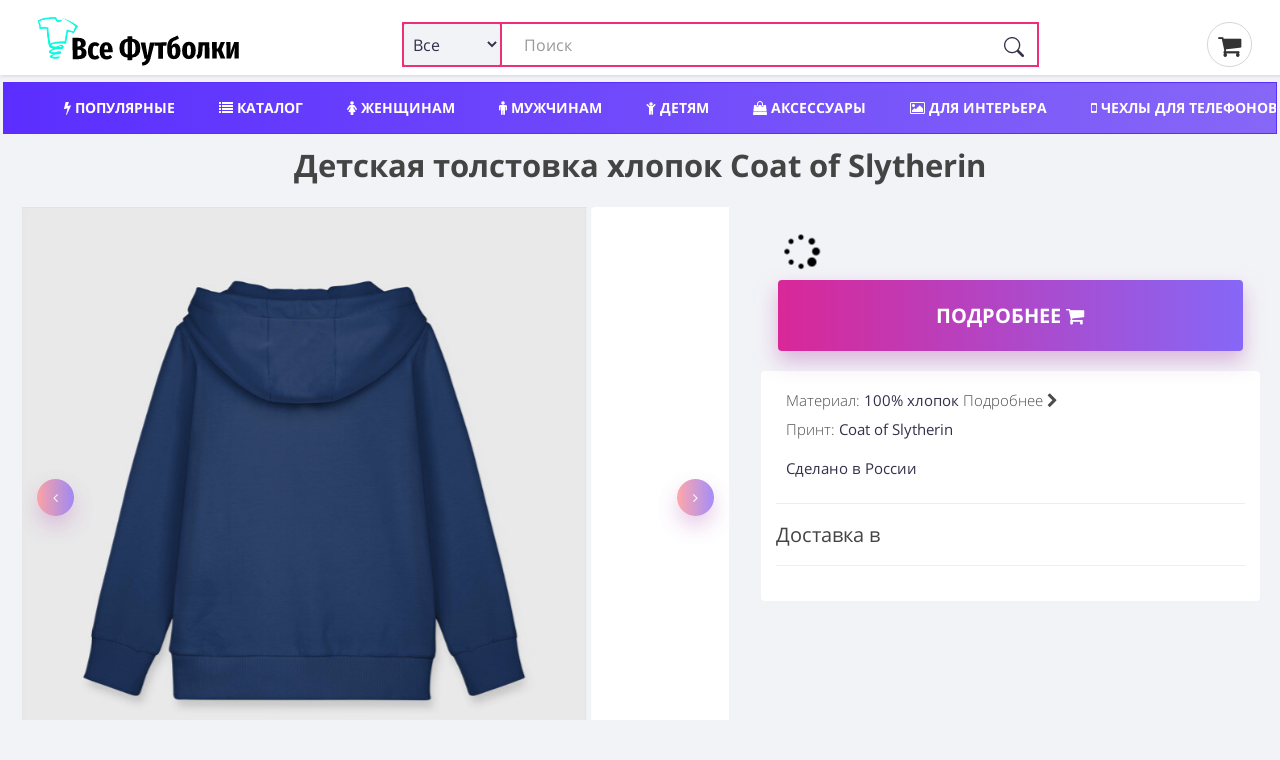

--- FILE ---
content_type: text/html; charset=utf-8
request_url: https://petrozavodsk.vse-footbolki.ru/kids_hoodie-2068087
body_size: 18358
content:
<!DOCTYPE html>
<!--[if IE]><![endif]-->
<!--[if IE 8 ]><html dir="ltr" lang="ru" class="ie8"><![endif]-->
<!--[if IE 9 ]><html dir="ltr" lang="ru" class="ie9"><![endif]-->
<!--[if (gt IE 9)|!(IE)]><!-->
<html prefix="og: ogp.me/ns#" dir="ltr" lang="ru" itemscope itemtype="http://schema.org/ItemList">
<!--<![endif]-->
<head>
<meta charset="UTF-8" />
<meta name="viewport" content="width=device-width, initial-scale=1">
<meta http-equiv="X-UA-Compatible" content="IE=edge">
<title>Детская толстовка хлопок Coat of Slytherin ❤ — купить со скидкой 10% на «Все Футболки.Ру» | Принт — 2068087 в Петрозаводске</title>
<link rel="search" type="application/opensearchdescription+xml" href="/opensearch.xml" title="Все Футболки.ру в Петрозаводске"/>
<base href="https://petrozavodsk.vse-footbolki.ru/" />
<link rel='dns-prefetch' href='https://fonts.gstatic.com' />
<link rel='dns-prefetch' href='https://mc.yandex.ru' />
<link rel='dns-prefetch' href='https://www.google-analytics.com' />
	
<meta property="og:type" content="website" />
<meta name="description" content="➤ Детская толстовка хлопок Coat of Slytherin — материал 100% хлопок| Принт — 2068087. Сегодня можно купить со скидкой 10% — Быстрая доставка в пункт выдачи или курьером на указанный адрес в Петрозаводске" /><style>
@font-face{font-family:'FontAwesome';font-display:swap;src:url(/catalog/view/javascript/font-awesome/fonts/fontawesome-webfont.woff) format('woff'),url(/catalog/view/javascript/font-awesome/fonts/fontawesome-webfont.ttf) format('truetype'),url(/catalog/view/javascript/font-awesome/fonts/fontawesome-webfont.svg) format('svg');font-weight:400;font-style:normal}.fa{display:inline-block;font:normal normal normal 14px/1 FontAwesome;font-size:inherit;text-rendering:auto;-webkit-font-smoothing:antialiased;-moz-osx-font-smoothing:grayscale}.fa-lg{font-size:1.33333333em;line-height:.75em;vertical-align:-15%}.fa-2x{font-size:2em}.fa-3x{font-size:3em}.fa-4x{font-size:4em}.fa-5x{font-size:5em}
@font-face{font-family:'Open Sans';font-display:swap;font-style:italic;font-weight:400;src:local('Open Sans Italic'),local(OpenSans-Italic),url(https://fonts.gstatic.com/s/opensans/v16/mem6YaGs126MiZpBA-UFUK0Udc1GAK6bt6o.woff2) format("woff2");unicode-range:U+0460-052F,U+1C80-1C88,U+20B4,U+2DE0-2DFF,U+A640-A69F,U+FE2E-FE2F}@font-face{font-family:'Open Sans';font-display:swap;font-style:italic;font-weight:400;src:local('Open Sans Italic'),local(OpenSans-Italic),url(https://fonts.gstatic.com/s/opensans/v16/mem6YaGs126MiZpBA-UFUK0ddc1GAK6bt6o.woff2) format("woff2");unicode-range:U+0400-045F,U+0490-0491,U+04B0-04B1,U+2116}@font-face{font-family:'Open Sans';font-display:swap;font-style:italic;font-weight:400;src:local('Open Sans Italic'),local(OpenSans-Italic),url(https://fonts.gstatic.com/s/opensans/v16/mem6YaGs126MiZpBA-UFUK0Xdc1GAK6bt6o.woff2) format("woff2");unicode-range:U+0100-024F,U+0259,U+1E00-1EFF,U+2020,U+20A0-20AB,U+20AD-20CF,U+2113,U+2C60-2C7F,U+A720-A7FF}@font-face{font-family:'Open Sans';font-display:swap;font-style:italic;font-weight:400;src:local('Open Sans Italic'),local(OpenSans-Italic),url(https://fonts.gstatic.com/s/opensans/v16/mem6YaGs126MiZpBA-UFUK0Zdc1GAK6b.woff2) format("woff2");unicode-range:U+0000-00FF,U+0131,U+0152-0153,U+02BB-02BC,U+02C6,U+02DA,U+02DC,U+2000-206F,U+2074,U+20AC,U+2122,U+2191,U+2193,U+2212,U+2215,U+FEFF,U+FFFD}@font-face{font-family:'Open Sans';font-display:swap;font-style:normal;font-weight:300;src:local('Open Sans Light'),local(OpenSans-Light),url(https://fonts.gstatic.com/s/opensans/v16/mem5YaGs126MiZpBA-UN_r8OX-hpKKSTj5PW.woff2) format("woff2");unicode-range:U+0460-052F,U+1C80-1C88,U+20B4,U+2DE0-2DFF,U+A640-A69F,U+FE2E-FE2F}@font-face{font-family:'Open Sans';font-display:swap;font-style:normal;font-weight:300;src:local('Open Sans Light'),local(OpenSans-Light),url(https://fonts.gstatic.com/s/opensans/v16/mem5YaGs126MiZpBA-UN_r8OVuhpKKSTj5PW.woff2) format("woff2");unicode-range:U+0400-045F,U+0490-0491,U+04B0-04B1,U+2116}@font-face{font-family:'Open Sans';font-display:swap;font-style:normal;font-weight:300;src:local('Open Sans Light'),local(OpenSans-Light),url(https://fonts.gstatic.com/s/opensans/v16/mem5YaGs126MiZpBA-UN_r8OXOhpKKSTj5PW.woff2) format("woff2");unicode-range:U+0100-024F,U+0259,U+1E00-1EFF,U+2020,U+20A0-20AB,U+20AD-20CF,U+2113,U+2C60-2C7F,U+A720-A7FF}@font-face{font-family:'Open Sans';font-display:swap;font-style:normal;font-weight:300;src:local('Open Sans Light'),local(OpenSans-Light),url(https://fonts.gstatic.com/s/opensans/v16/mem5YaGs126MiZpBA-UN_r8OUuhpKKSTjw.woff2) format("woff2");unicode-range:U+0000-00FF,U+0131,U+0152-0153,U+02BB-02BC,U+02C6,U+02DA,U+02DC,U+2000-206F,U+2074,U+20AC,U+2122,U+2191,U+2193,U+2212,U+2215,U+FEFF,U+FFFD}@font-face{font-family:'Open Sans';font-display:swap;font-style:normal;font-weight:400;src:local('Open Sans Regular'),local(OpenSans-Regular),url(https://fonts.gstatic.com/s/opensans/v16/mem8YaGs126MiZpBA-UFWJ0bf8pkAp6a.woff2) format("woff2");unicode-range:U+0460-052F,U+1C80-1C88,U+20B4,U+2DE0-2DFF,U+A640-A69F,U+FE2E-FE2F}@font-face{font-family:'Open Sans';font-display:swap;font-style:normal;font-weight:400;src:local('Open Sans Regular'),local(OpenSans-Regular),url(https://fonts.gstatic.com/s/opensans/v16/mem8YaGs126MiZpBA-UFUZ0bf8pkAp6a.woff2) format("woff2");unicode-range:U+0400-045F,U+0490-0491,U+04B0-04B1,U+2116}@font-face{font-family:'Open Sans';font-display:swap;font-style:normal;font-weight:400;src:local('Open Sans Regular'),local(OpenSans-Regular),url(https://fonts.gstatic.com/s/opensans/v16/mem8YaGs126MiZpBA-UFW50bf8pkAp6a.woff2) format("woff2");unicode-range:U+0100-024F,U+0259,U+1E00-1EFF,U+2020,U+20A0-20AB,U+20AD-20CF,U+2113,U+2C60-2C7F,U+A720-A7FF}@font-face{font-family:'Open Sans';font-display:swap;font-style:normal;font-weight:400;src:local('Open Sans Regular'),local(OpenSans-Regular),url(https://fonts.gstatic.com/s/opensans/v16/mem8YaGs126MiZpBA-UFVZ0bf8pkAg.woff2) format("woff2");unicode-range:U+0000-00FF,U+0131,U+0152-0153,U+02BB-02BC,U+02C6,U+02DA,U+02DC,U+2000-206F,U+2074,U+20AC,U+2122,U+2191,U+2193,U+2212,U+2215,U+FEFF,U+FFFD}@font-face{font-family:'Open Sans';font-display:swap;font-style:normal;font-weight:700;src:local('Open Sans Bold'),local(OpenSans-Bold),url(https://fonts.gstatic.com/s/opensans/v16/mem5YaGs126MiZpBA-UN7rgOX-hpKKSTj5PW.woff2) format("woff2");unicode-range:U+0460-052F,U+1C80-1C88,U+20B4,U+2DE0-2DFF,U+A640-A69F,U+FE2E-FE2F}@font-face{font-family:'Open Sans';font-display:swap;font-style:normal;font-weight:700;src:local('Open Sans Bold'),local(OpenSans-Bold),url(https://fonts.gstatic.com/s/opensans/v16/mem5YaGs126MiZpBA-UN7rgOVuhpKKSTj5PW.woff2) format("woff2");unicode-range:U+0400-045F,U+0490-0491,U+04B0-04B1,U+2116}@font-face{font-family:'Open Sans';font-display:swap;font-style:normal;font-weight:700;src:local('Open Sans Bold'),local(OpenSans-Bold),url(https://fonts.gstatic.com/s/opensans/v16/mem5YaGs126MiZpBA-UN7rgOXOhpKKSTj5PW.woff2) format("woff2");unicode-range:U+0100-024F,U+0259,U+1E00-1EFF,U+2020,U+20A0-20AB,U+20AD-20CF,U+2113,U+2C60-2C7F,U+A720-A7FF}@font-face{font-family:'Open Sans';font-display:swap;font-style:normal;font-weight:700;src:local('Open Sans Bold'),local(OpenSans-Bold),url(https://fonts.gstatic.com/s/opensans/v16/mem5YaGs126MiZpBA-UN7rgOUuhpKKSTjw.woff2) format("woff2");unicode-range:U+0000-00FF,U+0131,U+0152-0153,U+02BB-02BC,U+02C6,U+02DA,U+02DC,U+2000-206F,U+2074,U+20AC,U+2122,U+2191,U+2193,U+2212,U+2215,U+FEFF,U+FFFD}
		
		* {
			-webkit-box-sizing: border-box;
			-moz-box-sizing: border-box;
			box-sizing: border-box;
		}
		
		div {
			display: block;
		}
		html {
			font-family: 'Open Sans', sans-serif;
			font-weight: 400;
			font-size: 14px;
			line-height: 1.6;
			width: 100%;
			-webkit-font-smoothing: antialiased;
			-moz-osx-font-smoothing: grayscale;
			-ms-text-size-adjust: 100%;
			-webkit-text-size-adjust: 100%;
		}
		
		
		@media (min-width: 1200px) {
			.container {
				width: 100%;
			}
		}
		
		@media (min-width: 992px) {
			.container {
				width: 100%;
			}
		}
		@media (min-width: 768px) {
			.container {
				width: 100%;
			}
		}
		
		.container {
			padding-right: 4px;
			padding-left: 4px;
			max-width: 1500px;
			margin: 0 auto;
		}
		
		
		.btn-group-vertical>.btn-group:after,.btn-group-vertical>.btn-group:before,.btn-toolbar:after,.btn-toolbar:before,.clearfix:after,.clearfix:before,.container-fluid:after,.container-fluid:before,.container:after,.container:before,.dl-horizontal dd:after,.dl-horizontal dd:before,.form-horizontal .form-group:after,.form-horizontal .form-group:before,.modal-footer:after,.modal-footer:before,.modal-header:after,.modal-header:before,.nav:after,.nav:before,.navbar-collapse:after,.navbar-collapse:before,.navbar-header:after,.navbar-header:before,.navbar:after,.navbar:before,.pager:after,.pager:before,.panel-body:after,.panel-body:before,.row:after,.row:before {
			display: table;
			content: " ";
		}
		
		.btn-group-vertical>.btn-group:after,.btn-toolbar:after,.clearfix:after,.container-fluid:after,.container:after,.dl-horizontal dd:after,.form-horizontal .form-group:after,.modal-footer:after,.modal-header:after,.nav:after,.navbar-collapse:after,.navbar-header:after,.navbar:after,.pager:after,.panel-body:after,.row:after {
			clear: both
		}
		
		
		.input-group .form-control, .input-group-addon, .input-group-btn {
			display: table-cell;
		}
		
		.input-group .form-control {
			position: relative;
			z-index: 2;
			float: left;
			width: 100%;
			margin-bottom: 0;
		}
		
		.input-lg {
			
			padding: 10px 16px;
			
		}
		
		.input-group-btn {
			position: relative;
			font-size: 0;
			white-space: nowrap;
		}
		
		.input-group-addon, .input-group-btn {
			width: 1%;
			vertical-align: middle;
		}
		
		.input-group .form-control, .input-group-addon, .input-group-btn {
			display: table-cell;
		}
		
		.input-group {
			position: relative;
			display: table;
			border-collapse: separate;
		}

		.btn-group, .btn-group-vertical {
			position: relative;
			display: inline-block;
			vertical-align: middle;
		}
		
		.btn-group>.btn:first-child {
			margin-left: 0;
		}
		
		.btn-group-vertical>.btn, .btn-group>.btn {
			position: relative;
			float: left;
		}
	
	/* flex */
	
	.row_flex {
		
		display: flex;
		flex-wrap: wrap;
		justify-content: space-between;
		align-items: center;
	
	}
	
	.logo_flex {
		display: block;
		margin-left: 15px;
	}
	
	
	
	
	.search_flex {
		min-width: 50%;
	}
	
	.thumb_share { margin: 0px 25px;}
	
	@media (max-width: 767px) {
		.search_flex {
			width: 100%;
			order: 3;
			margin-top: 5px;
		}
		
		.thumb_share {
			order: 2;
			margin: 0px 10px;
		}
		
		.logo_flex {
			display: block;
			margin-left: 0;
		}

	}
	
	#search input.form-control {
		border: 2px solid #ed2f77 !important;
		padding-left: 120px;
	}
	
	#search .btn-lg {
		border-radius: 4px;
		border-top-left-radius: 0 !important;
		border-bottom-left-radius: 0 !important;
	}
	
	.search_flex .input-group {
		display: block !important;
	}
	

	
	.search_form_select {
		display: inline-block;
		position: absolute;
		left: 0px;
		border: 2px solid #ed2f77;
		background-color: #f2f3f7;
		padding-left: 5px;
		height: 45px;
		border-radius: 3px;
		width: 100px;
		z-index: 10;
		font-size: 16px!important;
	}
	
	.search-form_submit {
		background: #0000;
		cursor: pointer;
		display: inline-block;
		height: 45px;
		padding: 15px 15px;
		position: absolute;
		right: 0;
		top: auto;
		border: 0;
		z-index: 10;
	}
	
	.product-grid .product {
		overflow: hidden;
	}
	</style>	
<meta name="copyright" content="https://petrozavodsk.vse-footbolki.ru/ © 2009 - 2023. Все Футболки.ру в Петрозаводске" />
<link href="catalog/view/javascript/bootstrap/css/bootstrap.min.css?1" rel="stylesheet " media="screen" />
<link href="catalog/view/theme/default/stylesheet/stylesheet.css?1.7" rel="stylesheet">
<script src="https://vse-footbolki.ru/catalog/view/javascript/jquery/jq-3.js"></script>	
<script src="https://vse-footbolki.ru/catalog/view/javascript/common.js"></script>
<link href="https://petrozavodsk.vse-footbolki.ru/kids_hoodie-2068087" rel="canonical" />
</head>
<body class="product-product-14049399">
<header>
<div class="container">
<div class="row_flex">
<div class="logo_flex"> <!-- col-sm-4 col-xs-2 col-md-3 -->
<a href="https://petrozavodsk.vse-footbolki.ru/" title="https://petrozavodsk.vse-footbolki.ru/ | «Все Футболки.ру»  в Петрозаводске">
<!-- <div id="logo"></div> -->
<svg baseProfile="tiny-ps" xmlns="http://www.w3.org/2000/svg" viewBox="0 0 400 106" width="240" height="55"><title>Все Футболки.ру</title><defs><image width="79" height="82" id="img1" href="[data-uri]"></image></defs><style>tspan { white-space:pre }</style><path fill="#000000" aria-label="Вcе Футболки" d="M92.56 65.21Q96.38 66.08 98.65 68.39Q100.92 70.64 100.94 75.05Q100.97 81.23 96.82 84.17Q92.67 87.05 85.47 87.08L74.1 87.14L73.89 45.9L83.95 45.85Q91.28 45.82 95.34 48.48Q99.4 51.07 99.42 56.31Q99.44 59.82 97.55 62.09Q95.65 64.3 92.56 65.21ZM84.88 52.45L83.27 52.46L83.32 62.46L85.11 62.45Q87.79 62.44 88.91 61.12Q90.04 59.81 90.02 57.25Q90.01 54.87 88.75 53.68Q87.56 52.44 84.88 52.45ZM85.55 80.3Q88.47 80.28 89.95 78.97Q91.43 77.59 91.42 74.56Q91.4 71.58 90.03 70.16Q88.65 68.68 85.67 68.69L83.35 68.71L83.41 80.31L85.55 80.3ZM116.73 54.32Q119.47 54.31 121.68 55.25Q123.89 56.19 125.8 58.14L122.13 63.1Q119.68 61.15 117.48 61.16Q115.04 61.17 113.86 63.44Q112.68 65.64 112.71 71.36Q112.74 76.77 114 78.85Q115.26 80.92 117.52 80.91Q118.71 80.91 119.72 80.49Q120.73 80.06 122.04 79.05L125.93 84.2Q122.08 87.91 117.02 87.94Q110.59 87.97 107 83.82Q103.41 79.61 103.37 71.46Q103.34 66.17 104.93 62.35Q106.58 58.48 109.6 56.44Q112.63 54.34 116.73 54.32ZM151.22 70.33Q151.23 72.24 151.06 73.61L134.98 73.69Q135.3 77.97 136.56 79.63Q137.88 81.23 140.32 81.22Q141.93 81.21 143.41 80.61Q144.9 79.94 146.62 78.63L150.33 83.49Q145.95 87.79 139.7 87.82Q133.03 87.86 129.56 83.53Q126.08 79.15 126.04 71.29Q126.01 63.44 129.26 58.84Q132.57 54.24 138.7 54.21Q144.53 54.18 147.83 58.33Q151.18 62.42 151.22 70.33ZM142.46 68.23L142.46 67.82Q142.44 63.77 141.59 61.99Q140.81 60.15 138.79 60.16Q137 60.17 136.06 61.96Q135.17 63.69 134.96 68.27L142.46 68.23ZM204.59 65.61Q204.63 74.59 200.43 79.07Q196.28 83.56 189.02 84.01L189.05 88.89L180 88.93L179.98 84.05Q172.71 83.67 168.46 79.29Q164.28 74.91 164.23 66.1Q164.19 57 168.33 52.58Q172.48 48.09 179.8 47.7L179.77 43.12L188.82 43.07L188.84 47.65Q196.11 48.03 200.3 52.42Q204.54 56.8 204.59 65.61ZM188.46 78.24Q190.96 77.93 192.38 76.67Q193.86 75.36 194.5 72.74Q195.2 70.06 195.18 65.65Q195.15 59.29 193.53 56.5Q191.91 53.71 188.34 53.43L188.46 78.24ZM173.64 66.06Q173.67 72.42 175.23 75.21Q176.85 77.94 180.48 78.22L180.36 53.47Q177.86 53.78 176.38 55.09Q174.96 56.35 174.26 59.03Q173.62 61.65 173.64 66.06ZM231.97 54.76L223.92 86.45Q220.88 98.67 208.39 99.62L207.4 93.44Q211.15 92.77 213.05 91.27Q215 89.71 216.06 86.43L212.73 86.45L205.01 54.89L214.06 54.85L218.35 80.65L223.1 54.8L231.97 54.76ZM231.74 54.76L255.54 54.64L254.51 61.31L247.96 61.34L248.08 86.28L239.09 86.32L238.97 61.39L231.77 61.42L231.74 54.76ZM272.1 56.76Q274.78 56.75 276.99 58.34Q279.2 59.94 280.53 63.27Q281.85 66.53 281.88 71.35Q281.92 79.15 278.54 83.15Q275.17 87.09 269.22 87.12Q262.97 87.15 259.61 82.89Q256.26 78.56 256.21 68.56Q256.17 61.6 257.16 57.19Q258.15 52.78 260.52 50.04Q262.89 47.29 267.17 45.6Q270.26 44.39 271.92 43.61Q273.58 42.77 275.84 41.33L279.08 46.79Q277.3 48.05 275.4 49.07Q273.5 50.03 270.59 51.29Q268.51 52.14 267.32 53.27Q266.2 54.41 265.49 56.38Q264.85 58.29 264.63 61.56Q267.1 56.79 272.1 56.76ZM269.13 80.52Q270.37 80.51 271.09 79.91Q271.86 79.26 272.26 77.35Q272.67 75.38 272.65 71.63Q272.64 68.3 272.27 66.52Q271.9 64.74 271.19 64.09Q270.53 63.43 269.46 63.44Q266.72 63.45 265.43 67.62L265.45 71.55Q265.47 76.67 266.38 78.63Q267.28 80.53 269.13 80.52ZM298.04 53.42Q304.23 53.39 307.7 57.6Q311.23 61.8 311.28 70.19Q311.32 78.23 307.83 82.65Q304.4 87.01 298.2 87.04Q292.01 87.07 288.48 82.86Q285.01 78.59 284.97 70.26Q284.93 62.11 288.36 57.81Q291.85 53.45 298.04 53.42ZM298.07 60.08Q295.99 60.09 295.05 62.42Q294.17 64.69 294.19 70.22Q294.22 75.93 295.13 78.19Q296.09 80.44 298.17 80.43Q300.26 80.42 301.14 78.16Q302.08 75.83 302.05 70.24Q302.02 64.59 301.06 62.33Q300.15 60.07 298.07 60.08ZM316.85 54.34L337.51 54.24L337.66 85.83L328.68 85.88L328.55 60.88L324.68 60.9L324.74 60.96L324.25 69.18Q323.86 75.78 322.99 79.06Q322.11 82.28 320.27 83.89Q318.49 85.51 314.69 86.72L312.46 80.18Q313.82 79.46 314.53 78.51Q315.24 77.49 315.59 75.29Q315.93 73.09 316.15 68.74L316.85 54.34ZM359.47 54.13L367.56 54.09L361.21 68.76L368.26 85.68L359.27 85.72L353.9 72.12L351.88 72.13L351.95 85.76L342.96 85.8L342.8 54.21L351.79 54.16L351.85 66.6L354.06 66.59L359.47 54.13ZM394.17 53.95L394.33 85.55L386.23 85.59L386.18 74.23Q386.16 70.66 386.44 68.04Q386.79 65.36 387.43 62.74L379.27 85.62L370.46 85.67L370.3 54.07L378.4 54.03L378.45 65.52Q378.48 71.59 377.2 76.95L385.3 54L394.17 53.95Z"></path><use href="#img1" x="6" y="5"></use></svg>	
</a>
</div>
<!-- col-sm-6 col-xs-8 col-md-7 -->	
<div class="search_flex"><div id="search" class="input-group" itemType="https://schema.org/WebSite" itemscope="">
  <link itemprop="url" href="https://vse-footbolki.ru/" />
  <form name="search" itemprop="potentialAction" itemscope itemtype="https://schema.org/SearchAction" class="search-form" id="search-form" onsubmit="submitForm()" action="/search/?search=" method="GET">
    <meta itemprop="target" content="https://vse-footbolki.ru/search/?search={search}"/>
  <input id="search_input" itemProp="query-input" type="text" name="search" value="" placeholder="Поиск" autoComplete="off" autoCapitalize="off" spellcheck="false" class="form-control input-lg" />
  <select name="v" id="v" class="search_form_select">
    <option selected value>Все</option>
    <option data-url="/child/" value="childwear">Детям</option>
    <option data-url="/women/" value="womanwear">Женщинам</option>
    <option data-url="/men/" value="manwear">Мужчинам</option>
    <option data-url="/aksessuary/" value="accessory">Аксессуары</option>
    <option data-url="/headwear/" value="headwear">Головные уборы</option>
    <option data-url="/posuda/" value="tableware">Посуда</option>
    <option data-url="/interer/" value="interior">Для дома</option>
    <option data-url="/school/" value="school">Для школы</option>
    <option data-url="/phone-cases/" value="cases">Чехлы</option>
  </select>
    <button id="search_btn" type="submit" class="search-form_submit" aria-label="Поиск" tabindex="0">
      <svg xmlns="http://www.w3.org/2000/svg" width="20" height="20" fill="currentColor" class="bi bi-search search-form_submit-icon" viewBox="0 0 16 16">
        <path d="M11.742 10.344a6.5 6.5 0 1 0-1.397 1.398h-.001c.03.04.062.078.098.115l3.85 3.85a1 1 0 0 0 1.415-1.414l-3.85-3.85a1.007 1.007 0 0 0-.115-.1zM12 6.5a5.5 5.5 0 1 1-11 0 5.5 5.5 0 0 1 11 0z"></path>
      </svg>
    </button>
  </form>
</div>
 
</div>
<!-- col-sm-2 col-xs-2 col-md-2  -->
<div class="thumb_share">
<a href="/myorder"><i class="fa fa-shopping-cart" aria-hidden="true"></i>&thinsp;</a>
</div>
</div>
</div>
</header>
<div class="container">
<nav id="menu">
<div class="nav_wrap" style="width:100%; height:50px; overflow:hidden;">
<ul class="nav_header">
<li><a title="Популярный мерч, трендовые вещи с принтами" href="/top/"><i class="fa fa-bolt" aria-hidden="true"></i> Популярные</a></li>
<li><a title="Каталог товаров и принтов" href="/c/"><i class="fa fa-list" aria-hidden="true"></i> Каталог</a></li>	
<li><a title="Женский мерч, одежда и аксессуары" href="/women/"><i class="fa fa-female" aria-hidden="true"></i> Женщинам</a></li>
<li><a title="Мужской мерч, одежда и аксессуары" href="/men/"><i class="fa fa-male" aria-hidden="true"></i> Мужчинам</a></li>
<li><a title="Детский мерч, одежда и аксессуары" href="/child/"><i class="fa fa-child" aria-hidden="true"></i> Детям</a></li>
<li><a title="Аксессуары: обложки, сумки, наклейки" href="/aksessuary/"><i class="fa fa-shopping-bag" aria-hidden="true"></i> Аксессуары</a></li>
<li><a title="Товары для интерьера" href="/interer/"><i class="fa fa-picture-o" aria-hidden="true"></i> Для интерьера</a></li>
<li><a title="Чехлы для телефонов" href="/phone-cases/"><i class="fa fa-mobile" aria-hidden="true"></i> Чехлы для телефонов</a></li>
<li><a title="Шапки, бейсболки, маски" href="/headwear/">Шапки, бейсболки, маски</a></li>
<li><a title="Посуда, кружки, бутылки" href="/posuda/"><i class="fa fa-coffee" aria-hidden="true"></i> Посуда</a></li>
<li><a title="Новый мерч с принтами" href="/latest-products/">Новинки</a></li>
<li><a title="Популярные производители мерча" href="/brands/">Производители</a></li>
</ul>
</div>
</nav>
</div><link href="catalog/view/theme/default/stylesheet/e62af33a02d85f3c73d27b09de6cc306.css?376" rel="stylesheet">
<style>
  .gomarket {
    text-align: center;
  }
  .swiper-pagination-fraction {
    bottom: 3px;
    left: 0;
    font-size: 1rem;
    color: #9c9c9c;
    display: block;
    /* border: .8px solid #9c9c9c; */
    text-align: center;
    padding: 4px;
    border-radius: 4px;
  }
</style>
<script>
  $(function(){chprs();});
</script>
<div class="container" itemscope itemtype="http://schema.org/Product">
 <!-- Название -->
<div class="row">
<div class="col-md-12 col-sm-12 col-xs-12">
<h1 class="product">
Детская толстовка хлопок Coat of Slytherin</h1>
</div>
</div>
<!-- // -->
<div class="row">
<div class="col-sm-12 col-md-7 product_data ">
<div class="row" id="images">
<div class="col-sm-12">
  <div class="thumbnails"> 
    <div class="product-grid" style="overflow:hidden;">
      <div class="swiper-container" style="padding: 10px 0 10px 0;">
        <div class="swiper-wrapper" id="main">
          <div class="swiper-slide" style="max-width: 800px;max-height: 800px;">
            <a class="thumbnail" itemprop="image" href="image/catalog/vsm/0/2/2068/2068087/previews/people_1_kids_hoodie_front_white_700.jpg" title="Детская толстовка хлопок Coat of Slytherin"> 
              <img src="[data-uri]" data-src="image/catalog/vsm/0/2/2068/2068087/previews/people_1_kids_hoodie_front_white_700.jpg" title="Детская толстовка хлопок Coat of Slytherin" alt="Детская толстовка хлопок Coat of Slytherin фото" class="img-responsive swiper-lazy" id="main_img" itemprop="thumbnail" />
               <noscript><img src="image/catalog/vsm/0/2/2068/2068087/previews/people_1_kids_hoodie_front_white_700.jpg"></noscript>
            </a>
          </div>
                              <div class="swiper-slide" style="max-width: 800px;max-height: 800px;"><a class="thumbnail" itemprop="image" href="image/catalog/vsm/0/2/2068/2068087/previews/people_1_kids_hoodie_back_darkblue_700.jpg" title="Детская толстовка хлопок Coat of Slytherin"> 
            <noscript><img src="image/catalog/vsm/0/2/2068/2068087/previews/people_1_kids_hoodie_back_darkblue_700.jpg"></noscript>
            <img src="[data-uri]"  data-src="image/catalog/vsm/0/2/2068/2068087/previews/people_1_kids_hoodie_back_darkblue_700.jpg" data-image="image/catalog/vsm/0/2/2068/2068087/previews/people_1_kids_hoodie_back_darkblue_700.jpg" title="Детская толстовка хлопок Coat of Slytherin" alt="Детская толстовка хлопок Coat of Slytherin фото" class="img-responsive swiper-lazy" itemprop="thumbnail" /></a></div>
                    <div class="swiper-slide" style="max-width: 800px;max-height: 800px;"><a class="thumbnail" itemprop="image" href="image/catalog/vsm/0/2/2068/2068087/previews/people_7_kids_hoodie_front_darkblue_700.jpg" title="Детская толстовка хлопок Coat of Slytherin"> 
            <noscript><img src="image/catalog/vsm/0/2/2068/2068087/previews/people_7_kids_hoodie_front_darkblue_700.jpg"></noscript>
            <img src="[data-uri]"  data-src="image/catalog/vsm/0/2/2068/2068087/previews/people_7_kids_hoodie_front_darkblue_700.jpg" data-image="image/catalog/vsm/0/2/2068/2068087/previews/people_7_kids_hoodie_front_darkblue_700.jpg" title="Детская толстовка хлопок Coat of Slytherin" alt="Детская толстовка хлопок Coat of Slytherin фото" class="img-responsive swiper-lazy" itemprop="thumbnail" /></a></div>
                    <div class="swiper-slide" style="max-width: 800px;max-height: 800px;"><a class="thumbnail" itemprop="image" href="image/catalog/vsm/0/2/2068/2068087/previews/people_5_kids_hoodie_front_darkblue_700.jpg" title="Детская толстовка хлопок Coat of Slytherin"> 
            <noscript><img src="image/catalog/vsm/0/2/2068/2068087/previews/people_5_kids_hoodie_front_darkblue_700.jpg"></noscript>
            <img src="[data-uri]"  data-src="image/catalog/vsm/0/2/2068/2068087/previews/people_5_kids_hoodie_front_darkblue_700.jpg" data-image="image/catalog/vsm/0/2/2068/2068087/previews/people_5_kids_hoodie_front_darkblue_700.jpg" title="Детская толстовка хлопок Coat of Slytherin" alt="Детская толстовка хлопок Coat of Slytherin фото" class="img-responsive swiper-lazy" itemprop="thumbnail" /></a></div>
                    <div class="swiper-slide" style="max-width: 800px;max-height: 800px;"><a class="thumbnail" itemprop="image" href="image/catalog/vsm/0/2/2068/2068087/previews/people_6_kids_hoodie_front_darkblue_700.jpg" title="Детская толстовка хлопок Coat of Slytherin"> 
            <noscript><img src="image/catalog/vsm/0/2/2068/2068087/previews/people_6_kids_hoodie_front_darkblue_700.jpg"></noscript>
            <img src="[data-uri]"  data-src="image/catalog/vsm/0/2/2068/2068087/previews/people_6_kids_hoodie_front_darkblue_700.jpg" data-image="image/catalog/vsm/0/2/2068/2068087/previews/people_6_kids_hoodie_front_darkblue_700.jpg" title="Детская толстовка хлопок Coat of Slytherin" alt="Детская толстовка хлопок Coat of Slytherin фото" class="img-responsive swiper-lazy" itemprop="thumbnail" /></a></div>
                    <div class="swiper-slide" style="max-width: 800px;max-height: 800px;"><a class="thumbnail" itemprop="image" href="image/catalog/vsm/0/2/2068/2068087/previews/people_2_kids_hoodie_front_darkblue_700.jpg" title="Детская толстовка хлопок Coat of Slytherin"> 
            <noscript><img src="image/catalog/vsm/0/2/2068/2068087/previews/people_2_kids_hoodie_front_darkblue_700.jpg"></noscript>
            <img src="[data-uri]"  data-src="image/catalog/vsm/0/2/2068/2068087/previews/people_2_kids_hoodie_front_darkblue_700.jpg" data-image="image/catalog/vsm/0/2/2068/2068087/previews/people_2_kids_hoodie_front_darkblue_700.jpg" title="Детская толстовка хлопок Coat of Slytherin" alt="Детская толстовка хлопок Coat of Slytherin фото" class="img-responsive swiper-lazy" itemprop="thumbnail" /></a></div>
                    <div class="swiper-slide" style="max-width: 800px;max-height: 800px;"><a class="thumbnail" itemprop="image" href="image/catalog/vsm/0/2/2068/2068087/previews/people_4_kids_hoodie_front_darkblue_700.jpg" title="Детская толстовка хлопок Coat of Slytherin"> 
            <noscript><img src="image/catalog/vsm/0/2/2068/2068087/previews/people_4_kids_hoodie_front_darkblue_700.jpg"></noscript>
            <img src="[data-uri]"  data-src="image/catalog/vsm/0/2/2068/2068087/previews/people_4_kids_hoodie_front_darkblue_700.jpg" data-image="image/catalog/vsm/0/2/2068/2068087/previews/people_4_kids_hoodie_front_darkblue_700.jpg" title="Детская толстовка хлопок Coat of Slytherin" alt="Детская толстовка хлопок Coat of Slytherin фото" class="img-responsive swiper-lazy" itemprop="thumbnail" /></a></div>
                    <div class="swiper-slide" style="max-width: 800px;max-height: 800px;"><a class="thumbnail" itemprop="image" href="image/catalog/vsm/0/2/2068/2068087/previews/people_1_kids_hoodie_front_black_700.jpg" title="Детская толстовка хлопок Coat of Slytherin"> 
            <noscript><img src="image/catalog/vsm/0/2/2068/2068087/previews/people_1_kids_hoodie_front_black_700.jpg"></noscript>
            <img src="[data-uri]"  data-src="image/catalog/vsm/0/2/2068/2068087/previews/people_1_kids_hoodie_front_black_700.jpg" data-image="image/catalog/vsm/0/2/2068/2068087/previews/people_1_kids_hoodie_front_black_700.jpg" title="Детская толстовка хлопок Coat of Slytherin" alt="Детская толстовка хлопок Coat of Slytherin фото" class="img-responsive swiper-lazy" itemprop="thumbnail" /></a></div>
                    <div class="swiper-slide" style="max-width: 800px;max-height: 800px;"><a class="thumbnail" itemprop="image" href="image/catalog/vsm/0/2/2068/2068087/previews/people_1_kids_hoodie_back_black_700.jpg" title="Детская толстовка хлопок Coat of Slytherin"> 
            <noscript><img src="image/catalog/vsm/0/2/2068/2068087/previews/people_1_kids_hoodie_back_black_700.jpg"></noscript>
            <img src="[data-uri]"  data-src="image/catalog/vsm/0/2/2068/2068087/previews/people_1_kids_hoodie_back_black_700.jpg" data-image="image/catalog/vsm/0/2/2068/2068087/previews/people_1_kids_hoodie_back_black_700.jpg" title="Детская толстовка хлопок Coat of Slytherin" alt="Детская толстовка хлопок Coat of Slytherin фото" class="img-responsive swiper-lazy" itemprop="thumbnail" /></a></div>
                    <div class="swiper-slide" style="max-width: 800px;max-height: 800px;"><a class="thumbnail" itemprop="image" href="image/catalog/vsm/0/2/2068/2068087/previews/people_7_kids_hoodie_front_black_700.jpg" title="Детская толстовка хлопок Coat of Slytherin"> 
            <noscript><img src="image/catalog/vsm/0/2/2068/2068087/previews/people_7_kids_hoodie_front_black_700.jpg"></noscript>
            <img src="[data-uri]"  data-src="image/catalog/vsm/0/2/2068/2068087/previews/people_7_kids_hoodie_front_black_700.jpg" data-image="image/catalog/vsm/0/2/2068/2068087/previews/people_7_kids_hoodie_front_black_700.jpg" title="Детская толстовка хлопок Coat of Slytherin" alt="Детская толстовка хлопок Coat of Slytherin фото" class="img-responsive swiper-lazy" itemprop="thumbnail" /></a></div>
                    <div class="swiper-slide" style="max-width: 800px;max-height: 800px;"><a class="thumbnail" itemprop="image" href="image/catalog/vsm/0/2/2068/2068087/previews/people_5_kids_hoodie_front_black_700.jpg" title="Детская толстовка хлопок Coat of Slytherin"> 
            <noscript><img src="image/catalog/vsm/0/2/2068/2068087/previews/people_5_kids_hoodie_front_black_700.jpg"></noscript>
            <img src="[data-uri]"  data-src="image/catalog/vsm/0/2/2068/2068087/previews/people_5_kids_hoodie_front_black_700.jpg" data-image="image/catalog/vsm/0/2/2068/2068087/previews/people_5_kids_hoodie_front_black_700.jpg" title="Детская толстовка хлопок Coat of Slytherin" alt="Детская толстовка хлопок Coat of Slytherin фото" class="img-responsive swiper-lazy" itemprop="thumbnail" /></a></div>
                    <div class="swiper-slide" style="max-width: 800px;max-height: 800px;"><a class="thumbnail" itemprop="image" href="image/catalog/vsm/0/2/2068/2068087/previews/people_6_kids_hoodie_front_black_700.jpg" title="Детская толстовка хлопок Coat of Slytherin"> 
            <noscript><img src="image/catalog/vsm/0/2/2068/2068087/previews/people_6_kids_hoodie_front_black_700.jpg"></noscript>
            <img src="[data-uri]"  data-src="image/catalog/vsm/0/2/2068/2068087/previews/people_6_kids_hoodie_front_black_700.jpg" data-image="image/catalog/vsm/0/2/2068/2068087/previews/people_6_kids_hoodie_front_black_700.jpg" title="Детская толстовка хлопок Coat of Slytherin" alt="Детская толстовка хлопок Coat of Slytherin фото" class="img-responsive swiper-lazy" itemprop="thumbnail" /></a></div>
                    <div class="swiper-slide" style="max-width: 800px;max-height: 800px;"><a class="thumbnail" itemprop="image" href="image/catalog/vsm/0/2/2068/2068087/previews/people_2_kids_hoodie_front_black_700.jpg" title="Детская толстовка хлопок Coat of Slytherin"> 
            <noscript><img src="image/catalog/vsm/0/2/2068/2068087/previews/people_2_kids_hoodie_front_black_700.jpg"></noscript>
            <img src="[data-uri]"  data-src="image/catalog/vsm/0/2/2068/2068087/previews/people_2_kids_hoodie_front_black_700.jpg" data-image="image/catalog/vsm/0/2/2068/2068087/previews/people_2_kids_hoodie_front_black_700.jpg" title="Детская толстовка хлопок Coat of Slytherin" alt="Детская толстовка хлопок Coat of Slytherin фото" class="img-responsive swiper-lazy" itemprop="thumbnail" /></a></div>
                    <div class="swiper-slide" style="max-width: 800px;max-height: 800px;"><a class="thumbnail" itemprop="image" href="image/catalog/vsm/0/2/2068/2068087/previews/people_4_kids_hoodie_front_black_700.jpg" title="Детская толстовка хлопок Coat of Slytherin"> 
            <noscript><img src="image/catalog/vsm/0/2/2068/2068087/previews/people_4_kids_hoodie_front_black_700.jpg"></noscript>
            <img src="[data-uri]"  data-src="image/catalog/vsm/0/2/2068/2068087/previews/people_4_kids_hoodie_front_black_700.jpg" data-image="image/catalog/vsm/0/2/2068/2068087/previews/people_4_kids_hoodie_front_black_700.jpg" title="Детская толстовка хлопок Coat of Slytherin" alt="Детская толстовка хлопок Coat of Slytherin фото" class="img-responsive swiper-lazy" itemprop="thumbnail" /></a></div>
                    <div class="swiper-slide" style="max-width: 800px;max-height: 800px;"><a class="thumbnail" itemprop="image" href="image/catalog/vsm/0/2/2068/2068087/previews/people_1_kids_hoodie_front_red_700.jpg" title="Детская толстовка хлопок Coat of Slytherin"> 
            <noscript><img src="image/catalog/vsm/0/2/2068/2068087/previews/people_1_kids_hoodie_front_red_700.jpg"></noscript>
            <img src="[data-uri]"  data-src="image/catalog/vsm/0/2/2068/2068087/previews/people_1_kids_hoodie_front_red_700.jpg" data-image="image/catalog/vsm/0/2/2068/2068087/previews/people_1_kids_hoodie_front_red_700.jpg" title="Детская толстовка хлопок Coat of Slytherin" alt="Детская толстовка хлопок Coat of Slytherin фото" class="img-responsive swiper-lazy" itemprop="thumbnail" /></a></div>
                    <div class="swiper-slide" style="max-width: 800px;max-height: 800px;"><a class="thumbnail" itemprop="image" href="image/catalog/vsm/0/2/2068/2068087/previews/people_1_kids_hoodie_back_red_700.jpg" title="Детская толстовка хлопок Coat of Slytherin"> 
            <noscript><img src="image/catalog/vsm/0/2/2068/2068087/previews/people_1_kids_hoodie_back_red_700.jpg"></noscript>
            <img src="[data-uri]"  data-src="image/catalog/vsm/0/2/2068/2068087/previews/people_1_kids_hoodie_back_red_700.jpg" data-image="image/catalog/vsm/0/2/2068/2068087/previews/people_1_kids_hoodie_back_red_700.jpg" title="Детская толстовка хлопок Coat of Slytherin" alt="Детская толстовка хлопок Coat of Slytherin фото" class="img-responsive swiper-lazy" itemprop="thumbnail" /></a></div>
                    <div class="swiper-slide" style="max-width: 800px;max-height: 800px;"><a class="thumbnail" itemprop="image" href="image/catalog/vsm/0/2/2068/2068087/previews/people_7_kids_hoodie_front_red_700.jpg" title="Детская толстовка хлопок Coat of Slytherin"> 
            <noscript><img src="image/catalog/vsm/0/2/2068/2068087/previews/people_7_kids_hoodie_front_red_700.jpg"></noscript>
            <img src="[data-uri]"  data-src="image/catalog/vsm/0/2/2068/2068087/previews/people_7_kids_hoodie_front_red_700.jpg" data-image="image/catalog/vsm/0/2/2068/2068087/previews/people_7_kids_hoodie_front_red_700.jpg" title="Детская толстовка хлопок Coat of Slytherin" alt="Детская толстовка хлопок Coat of Slytherin фото" class="img-responsive swiper-lazy" itemprop="thumbnail" /></a></div>
                    <div class="swiper-slide" style="max-width: 800px;max-height: 800px;"><a class="thumbnail" itemprop="image" href="image/catalog/vsm/0/2/2068/2068087/previews/people_5_kids_hoodie_front_red_700.jpg" title="Детская толстовка хлопок Coat of Slytherin"> 
            <noscript><img src="image/catalog/vsm/0/2/2068/2068087/previews/people_5_kids_hoodie_front_red_700.jpg"></noscript>
            <img src="[data-uri]"  data-src="image/catalog/vsm/0/2/2068/2068087/previews/people_5_kids_hoodie_front_red_700.jpg" data-image="image/catalog/vsm/0/2/2068/2068087/previews/people_5_kids_hoodie_front_red_700.jpg" title="Детская толстовка хлопок Coat of Slytherin" alt="Детская толстовка хлопок Coat of Slytherin фото" class="img-responsive swiper-lazy" itemprop="thumbnail" /></a></div>
                    <div class="swiper-slide" style="max-width: 800px;max-height: 800px;"><a class="thumbnail" itemprop="image" href="image/catalog/vsm/0/2/2068/2068087/previews/people_6_kids_hoodie_front_red_700.jpg" title="Детская толстовка хлопок Coat of Slytherin"> 
            <noscript><img src="image/catalog/vsm/0/2/2068/2068087/previews/people_6_kids_hoodie_front_red_700.jpg"></noscript>
            <img src="[data-uri]"  data-src="image/catalog/vsm/0/2/2068/2068087/previews/people_6_kids_hoodie_front_red_700.jpg" data-image="image/catalog/vsm/0/2/2068/2068087/previews/people_6_kids_hoodie_front_red_700.jpg" title="Детская толстовка хлопок Coat of Slytherin" alt="Детская толстовка хлопок Coat of Slytherin фото" class="img-responsive swiper-lazy" itemprop="thumbnail" /></a></div>
                    <div class="swiper-slide" style="max-width: 800px;max-height: 800px;"><a class="thumbnail" itemprop="image" href="image/catalog/vsm/0/2/2068/2068087/previews/people_2_kids_hoodie_front_red_700.jpg" title="Детская толстовка хлопок Coat of Slytherin"> 
            <noscript><img src="image/catalog/vsm/0/2/2068/2068087/previews/people_2_kids_hoodie_front_red_700.jpg"></noscript>
            <img src="[data-uri]"  data-src="image/catalog/vsm/0/2/2068/2068087/previews/people_2_kids_hoodie_front_red_700.jpg" data-image="image/catalog/vsm/0/2/2068/2068087/previews/people_2_kids_hoodie_front_red_700.jpg" title="Детская толстовка хлопок Coat of Slytherin" alt="Детская толстовка хлопок Coat of Slytherin фото" class="img-responsive swiper-lazy" itemprop="thumbnail" /></a></div>
                    <div class="swiper-slide" style="max-width: 800px;max-height: 800px;"><a class="thumbnail" itemprop="image" href="image/catalog/vsm/0/2/2068/2068087/previews/people_4_kids_hoodie_front_red_700.jpg" title="Детская толстовка хлопок Coat of Slytherin"> 
            <noscript><img src="image/catalog/vsm/0/2/2068/2068087/previews/people_4_kids_hoodie_front_red_700.jpg"></noscript>
            <img src="[data-uri]"  data-src="image/catalog/vsm/0/2/2068/2068087/previews/people_4_kids_hoodie_front_red_700.jpg" data-image="image/catalog/vsm/0/2/2068/2068087/previews/people_4_kids_hoodie_front_red_700.jpg" title="Детская толстовка хлопок Coat of Slytherin" alt="Детская толстовка хлопок Coat of Slytherin фото" class="img-responsive swiper-lazy" itemprop="thumbnail" /></a></div>
                    <div class="swiper-slide" style="max-width: 800px;max-height: 800px;"><a class="thumbnail" itemprop="image" href="image/catalog/vsm/0/2/2068/2068087/previews/people_1_kids_hoodie_front_khaki_700.jpg" title="Детская толстовка хлопок Coat of Slytherin"> 
            <noscript><img src="image/catalog/vsm/0/2/2068/2068087/previews/people_1_kids_hoodie_front_khaki_700.jpg"></noscript>
            <img src="[data-uri]"  data-src="image/catalog/vsm/0/2/2068/2068087/previews/people_1_kids_hoodie_front_khaki_700.jpg" data-image="image/catalog/vsm/0/2/2068/2068087/previews/people_1_kids_hoodie_front_khaki_700.jpg" title="Детская толстовка хлопок Coat of Slytherin" alt="Детская толстовка хлопок Coat of Slytherin фото" class="img-responsive swiper-lazy" itemprop="thumbnail" /></a></div>
                    <div class="swiper-slide" style="max-width: 800px;max-height: 800px;"><a class="thumbnail" itemprop="image" href="image/catalog/vsm/0/2/2068/2068087/previews/people_1_kids_hoodie_back_khaki_700.jpg" title="Детская толстовка хлопок Coat of Slytherin"> 
            <noscript><img src="image/catalog/vsm/0/2/2068/2068087/previews/people_1_kids_hoodie_back_khaki_700.jpg"></noscript>
            <img src="[data-uri]"  data-src="image/catalog/vsm/0/2/2068/2068087/previews/people_1_kids_hoodie_back_khaki_700.jpg" data-image="image/catalog/vsm/0/2/2068/2068087/previews/people_1_kids_hoodie_back_khaki_700.jpg" title="Детская толстовка хлопок Coat of Slytherin" alt="Детская толстовка хлопок Coat of Slytherin фото" class="img-responsive swiper-lazy" itemprop="thumbnail" /></a></div>
                    <div class="swiper-slide" style="max-width: 800px;max-height: 800px;"><a class="thumbnail" itemprop="image" href="image/catalog/vsm/0/2/2068/2068087/previews/people_7_kids_hoodie_front_khaki_700.jpg" title="Детская толстовка хлопок Coat of Slytherin"> 
            <noscript><img src="image/catalog/vsm/0/2/2068/2068087/previews/people_7_kids_hoodie_front_khaki_700.jpg"></noscript>
            <img src="[data-uri]"  data-src="image/catalog/vsm/0/2/2068/2068087/previews/people_7_kids_hoodie_front_khaki_700.jpg" data-image="image/catalog/vsm/0/2/2068/2068087/previews/people_7_kids_hoodie_front_khaki_700.jpg" title="Детская толстовка хлопок Coat of Slytherin" alt="Детская толстовка хлопок Coat of Slytherin фото" class="img-responsive swiper-lazy" itemprop="thumbnail" /></a></div>
                    <div class="swiper-slide" style="max-width: 800px;max-height: 800px;"><a class="thumbnail" itemprop="image" href="image/catalog/vsm/0/2/2068/2068087/previews/people_5_kids_hoodie_front_khaki_700.jpg" title="Детская толстовка хлопок Coat of Slytherin"> 
            <noscript><img src="image/catalog/vsm/0/2/2068/2068087/previews/people_5_kids_hoodie_front_khaki_700.jpg"></noscript>
            <img src="[data-uri]"  data-src="image/catalog/vsm/0/2/2068/2068087/previews/people_5_kids_hoodie_front_khaki_700.jpg" data-image="image/catalog/vsm/0/2/2068/2068087/previews/people_5_kids_hoodie_front_khaki_700.jpg" title="Детская толстовка хлопок Coat of Slytherin" alt="Детская толстовка хлопок Coat of Slytherin фото" class="img-responsive swiper-lazy" itemprop="thumbnail" /></a></div>
                    <div class="swiper-slide" style="max-width: 800px;max-height: 800px;"><a class="thumbnail" itemprop="image" href="image/catalog/vsm/0/2/2068/2068087/previews/people_6_kids_hoodie_front_khaki_700.jpg" title="Детская толстовка хлопок Coat of Slytherin"> 
            <noscript><img src="image/catalog/vsm/0/2/2068/2068087/previews/people_6_kids_hoodie_front_khaki_700.jpg"></noscript>
            <img src="[data-uri]"  data-src="image/catalog/vsm/0/2/2068/2068087/previews/people_6_kids_hoodie_front_khaki_700.jpg" data-image="image/catalog/vsm/0/2/2068/2068087/previews/people_6_kids_hoodie_front_khaki_700.jpg" title="Детская толстовка хлопок Coat of Slytherin" alt="Детская толстовка хлопок Coat of Slytherin фото" class="img-responsive swiper-lazy" itemprop="thumbnail" /></a></div>
                    <div class="swiper-slide" style="max-width: 800px;max-height: 800px;"><a class="thumbnail" itemprop="image" href="image/catalog/vsm/0/2/2068/2068087/previews/people_2_kids_hoodie_front_khaki_700.jpg" title="Детская толстовка хлопок Coat of Slytherin"> 
            <noscript><img src="image/catalog/vsm/0/2/2068/2068087/previews/people_2_kids_hoodie_front_khaki_700.jpg"></noscript>
            <img src="[data-uri]"  data-src="image/catalog/vsm/0/2/2068/2068087/previews/people_2_kids_hoodie_front_khaki_700.jpg" data-image="image/catalog/vsm/0/2/2068/2068087/previews/people_2_kids_hoodie_front_khaki_700.jpg" title="Детская толстовка хлопок Coat of Slytherin" alt="Детская толстовка хлопок Coat of Slytherin фото" class="img-responsive swiper-lazy" itemprop="thumbnail" /></a></div>
                    <div class="swiper-slide" style="max-width: 800px;max-height: 800px;"><a class="thumbnail" itemprop="image" href="image/catalog/vsm/0/2/2068/2068087/previews/people_4_kids_hoodie_front_khaki_700.jpg" title="Детская толстовка хлопок Coat of Slytherin"> 
            <noscript><img src="image/catalog/vsm/0/2/2068/2068087/previews/people_4_kids_hoodie_front_khaki_700.jpg"></noscript>
            <img src="[data-uri]"  data-src="image/catalog/vsm/0/2/2068/2068087/previews/people_4_kids_hoodie_front_khaki_700.jpg" data-image="image/catalog/vsm/0/2/2068/2068087/previews/people_4_kids_hoodie_front_khaki_700.jpg" title="Детская толстовка хлопок Coat of Slytherin" alt="Детская толстовка хлопок Coat of Slytherin фото" class="img-responsive swiper-lazy" itemprop="thumbnail" /></a></div>
                    <div class="swiper-slide" style="max-width: 800px;max-height: 800px;"><a class="thumbnail" itemprop="image" href="image/catalog/vsm/0/2/2068/2068087/previews/people_1_kids_hoodie_front_beige_700.jpg" title="Детская толстовка хлопок Coat of Slytherin"> 
            <noscript><img src="image/catalog/vsm/0/2/2068/2068087/previews/people_1_kids_hoodie_front_beige_700.jpg"></noscript>
            <img src="[data-uri]"  data-src="image/catalog/vsm/0/2/2068/2068087/previews/people_1_kids_hoodie_front_beige_700.jpg" data-image="image/catalog/vsm/0/2/2068/2068087/previews/people_1_kids_hoodie_front_beige_700.jpg" title="Детская толстовка хлопок Coat of Slytherin" alt="Детская толстовка хлопок Coat of Slytherin фото" class="img-responsive swiper-lazy" itemprop="thumbnail" /></a></div>
                    <div class="swiper-slide" style="max-width: 800px;max-height: 800px;"><a class="thumbnail" itemprop="image" href="image/catalog/vsm/0/2/2068/2068087/previews/people_1_kids_hoodie_back_beige_700.jpg" title="Детская толстовка хлопок Coat of Slytherin"> 
            <noscript><img src="image/catalog/vsm/0/2/2068/2068087/previews/people_1_kids_hoodie_back_beige_700.jpg"></noscript>
            <img src="[data-uri]"  data-src="image/catalog/vsm/0/2/2068/2068087/previews/people_1_kids_hoodie_back_beige_700.jpg" data-image="image/catalog/vsm/0/2/2068/2068087/previews/people_1_kids_hoodie_back_beige_700.jpg" title="Детская толстовка хлопок Coat of Slytherin" alt="Детская толстовка хлопок Coat of Slytherin фото" class="img-responsive swiper-lazy" itemprop="thumbnail" /></a></div>
                    <div class="swiper-slide" style="max-width: 800px;max-height: 800px;"><a class="thumbnail" itemprop="image" href="image/catalog/vsm/0/2/2068/2068087/previews/people_7_kids_hoodie_front_beige_700.jpg" title="Детская толстовка хлопок Coat of Slytherin"> 
            <noscript><img src="image/catalog/vsm/0/2/2068/2068087/previews/people_7_kids_hoodie_front_beige_700.jpg"></noscript>
            <img src="[data-uri]"  data-src="image/catalog/vsm/0/2/2068/2068087/previews/people_7_kids_hoodie_front_beige_700.jpg" data-image="image/catalog/vsm/0/2/2068/2068087/previews/people_7_kids_hoodie_front_beige_700.jpg" title="Детская толстовка хлопок Coat of Slytherin" alt="Детская толстовка хлопок Coat of Slytherin фото" class="img-responsive swiper-lazy" itemprop="thumbnail" /></a></div>
                    <div class="swiper-slide" style="max-width: 800px;max-height: 800px;"><a class="thumbnail" itemprop="image" href="image/catalog/vsm/0/2/2068/2068087/previews/people_5_kids_hoodie_front_beige_700.jpg" title="Детская толстовка хлопок Coat of Slytherin"> 
            <noscript><img src="image/catalog/vsm/0/2/2068/2068087/previews/people_5_kids_hoodie_front_beige_700.jpg"></noscript>
            <img src="[data-uri]"  data-src="image/catalog/vsm/0/2/2068/2068087/previews/people_5_kids_hoodie_front_beige_700.jpg" data-image="image/catalog/vsm/0/2/2068/2068087/previews/people_5_kids_hoodie_front_beige_700.jpg" title="Детская толстовка хлопок Coat of Slytherin" alt="Детская толстовка хлопок Coat of Slytherin фото" class="img-responsive swiper-lazy" itemprop="thumbnail" /></a></div>
                    <div class="swiper-slide" style="max-width: 800px;max-height: 800px;"><a class="thumbnail" itemprop="image" href="image/catalog/vsm/0/2/2068/2068087/previews/people_6_kids_hoodie_front_beige_700.jpg" title="Детская толстовка хлопок Coat of Slytherin"> 
            <noscript><img src="image/catalog/vsm/0/2/2068/2068087/previews/people_6_kids_hoodie_front_beige_700.jpg"></noscript>
            <img src="[data-uri]"  data-src="image/catalog/vsm/0/2/2068/2068087/previews/people_6_kids_hoodie_front_beige_700.jpg" data-image="image/catalog/vsm/0/2/2068/2068087/previews/people_6_kids_hoodie_front_beige_700.jpg" title="Детская толстовка хлопок Coat of Slytherin" alt="Детская толстовка хлопок Coat of Slytherin фото" class="img-responsive swiper-lazy" itemprop="thumbnail" /></a></div>
                    <div class="swiper-slide" style="max-width: 800px;max-height: 800px;"><a class="thumbnail" itemprop="image" href="image/catalog/vsm/0/2/2068/2068087/previews/people_2_kids_hoodie_front_beige_700.jpg" title="Детская толстовка хлопок Coat of Slytherin"> 
            <noscript><img src="image/catalog/vsm/0/2/2068/2068087/previews/people_2_kids_hoodie_front_beige_700.jpg"></noscript>
            <img src="[data-uri]"  data-src="image/catalog/vsm/0/2/2068/2068087/previews/people_2_kids_hoodie_front_beige_700.jpg" data-image="image/catalog/vsm/0/2/2068/2068087/previews/people_2_kids_hoodie_front_beige_700.jpg" title="Детская толстовка хлопок Coat of Slytherin" alt="Детская толстовка хлопок Coat of Slytherin фото" class="img-responsive swiper-lazy" itemprop="thumbnail" /></a></div>
                    <div class="swiper-slide" style="max-width: 800px;max-height: 800px;"><a class="thumbnail" itemprop="image" href="image/catalog/vsm/0/2/2068/2068087/previews/people_4_kids_hoodie_front_beige_700.jpg" title="Детская толстовка хлопок Coat of Slytherin"> 
            <noscript><img src="image/catalog/vsm/0/2/2068/2068087/previews/people_4_kids_hoodie_front_beige_700.jpg"></noscript>
            <img src="[data-uri]"  data-src="image/catalog/vsm/0/2/2068/2068087/previews/people_4_kids_hoodie_front_beige_700.jpg" data-image="image/catalog/vsm/0/2/2068/2068087/previews/people_4_kids_hoodie_front_beige_700.jpg" title="Детская толстовка хлопок Coat of Slytherin" alt="Детская толстовка хлопок Coat of Slytherin фото" class="img-responsive swiper-lazy" itemprop="thumbnail" /></a></div>
                    <div class="swiper-slide" style="max-width: 800px;max-height: 800px;"><a class="thumbnail" itemprop="image" href="image/catalog/vsm/0/2/2068/2068087/previews/people_1_kids_hoodie_front_melange_700.jpg" title="Детская толстовка хлопок Coat of Slytherin"> 
            <noscript><img src="image/catalog/vsm/0/2/2068/2068087/previews/people_1_kids_hoodie_front_melange_700.jpg"></noscript>
            <img src="[data-uri]"  data-src="image/catalog/vsm/0/2/2068/2068087/previews/people_1_kids_hoodie_front_melange_700.jpg" data-image="image/catalog/vsm/0/2/2068/2068087/previews/people_1_kids_hoodie_front_melange_700.jpg" title="Детская толстовка хлопок Coat of Slytherin" alt="Детская толстовка хлопок Coat of Slytherin фото" class="img-responsive swiper-lazy" itemprop="thumbnail" /></a></div>
                    <div class="swiper-slide" style="max-width: 800px;max-height: 800px;"><a class="thumbnail" itemprop="image" href="image/catalog/vsm/0/2/2068/2068087/previews/people_1_kids_hoodie_back_melange_700.jpg" title="Детская толстовка хлопок Coat of Slytherin"> 
            <noscript><img src="image/catalog/vsm/0/2/2068/2068087/previews/people_1_kids_hoodie_back_melange_700.jpg"></noscript>
            <img src="[data-uri]"  data-src="image/catalog/vsm/0/2/2068/2068087/previews/people_1_kids_hoodie_back_melange_700.jpg" data-image="image/catalog/vsm/0/2/2068/2068087/previews/people_1_kids_hoodie_back_melange_700.jpg" title="Детская толстовка хлопок Coat of Slytherin" alt="Детская толстовка хлопок Coat of Slytherin фото" class="img-responsive swiper-lazy" itemprop="thumbnail" /></a></div>
                    <div class="swiper-slide" style="max-width: 800px;max-height: 800px;"><a class="thumbnail" itemprop="image" href="image/catalog/vsm/0/2/2068/2068087/previews/people_7_kids_hoodie_front_melange_700.jpg" title="Детская толстовка хлопок Coat of Slytherin"> 
            <noscript><img src="image/catalog/vsm/0/2/2068/2068087/previews/people_7_kids_hoodie_front_melange_700.jpg"></noscript>
            <img src="[data-uri]"  data-src="image/catalog/vsm/0/2/2068/2068087/previews/people_7_kids_hoodie_front_melange_700.jpg" data-image="image/catalog/vsm/0/2/2068/2068087/previews/people_7_kids_hoodie_front_melange_700.jpg" title="Детская толстовка хлопок Coat of Slytherin" alt="Детская толстовка хлопок Coat of Slytherin фото" class="img-responsive swiper-lazy" itemprop="thumbnail" /></a></div>
                    <div class="swiper-slide" style="max-width: 800px;max-height: 800px;"><a class="thumbnail" itemprop="image" href="image/catalog/vsm/0/2/2068/2068087/previews/people_5_kids_hoodie_front_melange_700.jpg" title="Детская толстовка хлопок Coat of Slytherin"> 
            <noscript><img src="image/catalog/vsm/0/2/2068/2068087/previews/people_5_kids_hoodie_front_melange_700.jpg"></noscript>
            <img src="[data-uri]"  data-src="image/catalog/vsm/0/2/2068/2068087/previews/people_5_kids_hoodie_front_melange_700.jpg" data-image="image/catalog/vsm/0/2/2068/2068087/previews/people_5_kids_hoodie_front_melange_700.jpg" title="Детская толстовка хлопок Coat of Slytherin" alt="Детская толстовка хлопок Coat of Slytherin фото" class="img-responsive swiper-lazy" itemprop="thumbnail" /></a></div>
                    <div class="swiper-slide" style="max-width: 800px;max-height: 800px;"><a class="thumbnail" itemprop="image" href="image/catalog/vsm/0/2/2068/2068087/previews/people_6_kids_hoodie_front_melange_700.jpg" title="Детская толстовка хлопок Coat of Slytherin"> 
            <noscript><img src="image/catalog/vsm/0/2/2068/2068087/previews/people_6_kids_hoodie_front_melange_700.jpg"></noscript>
            <img src="[data-uri]"  data-src="image/catalog/vsm/0/2/2068/2068087/previews/people_6_kids_hoodie_front_melange_700.jpg" data-image="image/catalog/vsm/0/2/2068/2068087/previews/people_6_kids_hoodie_front_melange_700.jpg" title="Детская толстовка хлопок Coat of Slytherin" alt="Детская толстовка хлопок Coat of Slytherin фото" class="img-responsive swiper-lazy" itemprop="thumbnail" /></a></div>
                    <div class="swiper-slide" style="max-width: 800px;max-height: 800px;"><a class="thumbnail" itemprop="image" href="image/catalog/vsm/0/2/2068/2068087/previews/people_2_kids_hoodie_front_melange_700.jpg" title="Детская толстовка хлопок Coat of Slytherin"> 
            <noscript><img src="image/catalog/vsm/0/2/2068/2068087/previews/people_2_kids_hoodie_front_melange_700.jpg"></noscript>
            <img src="[data-uri]"  data-src="image/catalog/vsm/0/2/2068/2068087/previews/people_2_kids_hoodie_front_melange_700.jpg" data-image="image/catalog/vsm/0/2/2068/2068087/previews/people_2_kids_hoodie_front_melange_700.jpg" title="Детская толстовка хлопок Coat of Slytherin" alt="Детская толстовка хлопок Coat of Slytherin фото" class="img-responsive swiper-lazy" itemprop="thumbnail" /></a></div>
                    <div class="swiper-slide" style="max-width: 800px;max-height: 800px;"><a class="thumbnail" itemprop="image" href="image/catalog/vsm/0/2/2068/2068087/previews/people_4_kids_hoodie_front_melange_700.jpg" title="Детская толстовка хлопок Coat of Slytherin"> 
            <noscript><img src="image/catalog/vsm/0/2/2068/2068087/previews/people_4_kids_hoodie_front_melange_700.jpg"></noscript>
            <img src="[data-uri]"  data-src="image/catalog/vsm/0/2/2068/2068087/previews/people_4_kids_hoodie_front_melange_700.jpg" data-image="image/catalog/vsm/0/2/2068/2068087/previews/people_4_kids_hoodie_front_melange_700.jpg" title="Детская толстовка хлопок Coat of Slytherin" alt="Детская толстовка хлопок Coat of Slytherin фото" class="img-responsive swiper-lazy" itemprop="thumbnail" /></a></div>
                    <div class="swiper-slide" style="max-width: 800px;max-height: 800px;"><a class="thumbnail" itemprop="image" href="image/catalog/vsm/0/2/2068/2068087/previews/people_1_kids_hoodie_front_dustypink_700.jpg" title="Детская толстовка хлопок Coat of Slytherin"> 
            <noscript><img src="image/catalog/vsm/0/2/2068/2068087/previews/people_1_kids_hoodie_front_dustypink_700.jpg"></noscript>
            <img src="[data-uri]"  data-src="image/catalog/vsm/0/2/2068/2068087/previews/people_1_kids_hoodie_front_dustypink_700.jpg" data-image="image/catalog/vsm/0/2/2068/2068087/previews/people_1_kids_hoodie_front_dustypink_700.jpg" title="Детская толстовка хлопок Coat of Slytherin" alt="Детская толстовка хлопок Coat of Slytherin фото" class="img-responsive swiper-lazy" itemprop="thumbnail" /></a></div>
                    <div class="swiper-slide" style="max-width: 800px;max-height: 800px;"><a class="thumbnail" itemprop="image" href="image/catalog/vsm/0/2/2068/2068087/previews/people_1_kids_hoodie_back_dustypink_700.jpg" title="Детская толстовка хлопок Coat of Slytherin"> 
            <noscript><img src="image/catalog/vsm/0/2/2068/2068087/previews/people_1_kids_hoodie_back_dustypink_700.jpg"></noscript>
            <img src="[data-uri]"  data-src="image/catalog/vsm/0/2/2068/2068087/previews/people_1_kids_hoodie_back_dustypink_700.jpg" data-image="image/catalog/vsm/0/2/2068/2068087/previews/people_1_kids_hoodie_back_dustypink_700.jpg" title="Детская толстовка хлопок Coat of Slytherin" alt="Детская толстовка хлопок Coat of Slytherin фото" class="img-responsive swiper-lazy" itemprop="thumbnail" /></a></div>
                    <div class="swiper-slide" style="max-width: 800px;max-height: 800px;"><a class="thumbnail" itemprop="image" href="image/catalog/vsm/0/2/2068/2068087/previews/people_7_kids_hoodie_front_dustypink_700.jpg" title="Детская толстовка хлопок Coat of Slytherin"> 
            <noscript><img src="image/catalog/vsm/0/2/2068/2068087/previews/people_7_kids_hoodie_front_dustypink_700.jpg"></noscript>
            <img src="[data-uri]"  data-src="image/catalog/vsm/0/2/2068/2068087/previews/people_7_kids_hoodie_front_dustypink_700.jpg" data-image="image/catalog/vsm/0/2/2068/2068087/previews/people_7_kids_hoodie_front_dustypink_700.jpg" title="Детская толстовка хлопок Coat of Slytherin" alt="Детская толстовка хлопок Coat of Slytherin фото" class="img-responsive swiper-lazy" itemprop="thumbnail" /></a></div>
                    <div class="swiper-slide" style="max-width: 800px;max-height: 800px;"><a class="thumbnail" itemprop="image" href="image/catalog/vsm/0/2/2068/2068087/previews/people_5_kids_hoodie_front_dustypink_700.jpg" title="Детская толстовка хлопок Coat of Slytherin"> 
            <noscript><img src="image/catalog/vsm/0/2/2068/2068087/previews/people_5_kids_hoodie_front_dustypink_700.jpg"></noscript>
            <img src="[data-uri]"  data-src="image/catalog/vsm/0/2/2068/2068087/previews/people_5_kids_hoodie_front_dustypink_700.jpg" data-image="image/catalog/vsm/0/2/2068/2068087/previews/people_5_kids_hoodie_front_dustypink_700.jpg" title="Детская толстовка хлопок Coat of Slytherin" alt="Детская толстовка хлопок Coat of Slytherin фото" class="img-responsive swiper-lazy" itemprop="thumbnail" /></a></div>
                    <div class="swiper-slide" style="max-width: 800px;max-height: 800px;"><a class="thumbnail" itemprop="image" href="image/catalog/vsm/0/2/2068/2068087/previews/people_6_kids_hoodie_front_dustypink_700.jpg" title="Детская толстовка хлопок Coat of Slytherin"> 
            <noscript><img src="image/catalog/vsm/0/2/2068/2068087/previews/people_6_kids_hoodie_front_dustypink_700.jpg"></noscript>
            <img src="[data-uri]"  data-src="image/catalog/vsm/0/2/2068/2068087/previews/people_6_kids_hoodie_front_dustypink_700.jpg" data-image="image/catalog/vsm/0/2/2068/2068087/previews/people_6_kids_hoodie_front_dustypink_700.jpg" title="Детская толстовка хлопок Coat of Slytherin" alt="Детская толстовка хлопок Coat of Slytherin фото" class="img-responsive swiper-lazy" itemprop="thumbnail" /></a></div>
                    <div class="swiper-slide" style="max-width: 800px;max-height: 800px;"><a class="thumbnail" itemprop="image" href="image/catalog/vsm/0/2/2068/2068087/previews/people_2_kids_hoodie_front_dustypink_700.jpg" title="Детская толстовка хлопок Coat of Slytherin"> 
            <noscript><img src="image/catalog/vsm/0/2/2068/2068087/previews/people_2_kids_hoodie_front_dustypink_700.jpg"></noscript>
            <img src="[data-uri]"  data-src="image/catalog/vsm/0/2/2068/2068087/previews/people_2_kids_hoodie_front_dustypink_700.jpg" data-image="image/catalog/vsm/0/2/2068/2068087/previews/people_2_kids_hoodie_front_dustypink_700.jpg" title="Детская толстовка хлопок Coat of Slytherin" alt="Детская толстовка хлопок Coat of Slytherin фото" class="img-responsive swiper-lazy" itemprop="thumbnail" /></a></div>
                    <div class="swiper-slide" style="max-width: 800px;max-height: 800px;"><a class="thumbnail" itemprop="image" href="image/catalog/vsm/0/2/2068/2068087/previews/people_4_kids_hoodie_front_dustypink_700.jpg" title="Детская толстовка хлопок Coat of Slytherin"> 
            <noscript><img src="image/catalog/vsm/0/2/2068/2068087/previews/people_4_kids_hoodie_front_dustypink_700.jpg"></noscript>
            <img src="[data-uri]"  data-src="image/catalog/vsm/0/2/2068/2068087/previews/people_4_kids_hoodie_front_dustypink_700.jpg" data-image="image/catalog/vsm/0/2/2068/2068087/previews/people_4_kids_hoodie_front_dustypink_700.jpg" title="Детская толстовка хлопок Coat of Slytherin" alt="Детская толстовка хлопок Coat of Slytherin фото" class="img-responsive swiper-lazy" itemprop="thumbnail" /></a></div>
                            </div>
        <div class="swiper-pagination"></div>
        <div class="swiper-button-prev sp-arrow hidden-xs"><i class="fa fa-1x fa-angle-left next-arrow jet-arrow slick-arrow" style="display: flex;"></i></div>
        <div class="swiper-button-next sp-arrow hidden-xs"><i class="fa fa-1x fa-angle-right next-arrow jet-arrow slick-arrow" style="display: flex;"></i></div>
      </div>
    </div>
  </div>

  <div id="special_info" style="color:#4c4c4c;font-weight: 300;font-size: 11px;">
  
  </div>
  
<div id="mob_shopping_block"></div>
</div>
</div>
</div>
<div class="col-sm-12 col-md-5 product_data ">
<style>
  @media (min-width: 768px) {
    .price_block {
      margin-top: 30px
    }
  }
</style>
<div class="row shopping-block">
<div class="col-sm-12 price_block">
<span id="unavailable_product" class="unavailable_product_page"></span>
<span id="updOldPrice" class="old_price_product_page"></span>
<span id="updPrice" class="price_product_page"><i class="fa fa-spinner fa-pulse fa-1x fa-fw"></i></span>
<span class="discount_p"></span>
<span id="discount_text" style="display: inherit;"></span>
</div>
<div class="col-sm-12">
<a rel="nofollow noopener noreferrer" target="_blanc" class="gomarket" href="/url.php?url=aHR0cHM6Ly9iZXN0Zm9vdGJvbGtpLnZzZW1heWtpc2hvcC5ydS9wcm9kdWN0L2tpZHNfaG9vZGllLzIwNjgwODc=&_openstat=VF;product-page;5896;kids_hoodie-2068087&id=14049399">Подробнее <i class="fa fa-shopping-cart" aria-hidden="true"></i>
</a>
</div>
<!-- 
						<div class="watch_price_btn">
						<span onclick="addToPriceView('14049399','');"><i class="fa fa-bell-o"></i> Следить за ценой</span>
						</div>
											    -->
</div>
<div class="tabbable">
  <div class="tab-content" style="background-color:#fff;padding:15px;border-radius:4px;">
  <ul class="product_info" data-lup = "2022-12-29 05:17:54">
    <li><span>Материал:</span> 100% хлопок <span data-toggle="collapse" data-target="#material_info" aria-expanded="false" style="cursor: pointer;" class="collapsed">Подробнее <i class="fa fa-chevron-right" aria-hidden="true"></i></span></li>    <li>
      <div id="material_info" class="collapse" style="background-color: rgb(242 243 247);color: rgb(0, 0, 0);border-radius: 5px;padding: 10px;">Круглый горловой вырез, эластичные манжеты, пояс, капюшен</div></li>    <li id="print_count"><span>Принт:</span> Coat of Slytherin </li> 
  </ul>
  <ul class="product_info">
    
  <li>Сделано в России
  </li>
	 </ul>
<hr>
<h3>Доставка в <div class="prmn-cmngr"></div></h3>
<hr>
</div>
</div>
</div>
<div class="col-sm-12">
  <div class="bottom_links">
    <div class="btn-group">
      <a class="btn" rel="noopener" target="_blanc" title = "Мерч, одежда, аксессуары на тему COAT OF SLYTHERIN" href="search/?search=Coat-of-Slytherin">Весь мерч на тему «COAT OF SLYTHERIN»</a>
    </div>
    
        <div class="btn-group">
      <a class="btn" title="Детям Coat of Slytherin" rel="noopener" target="_blanc" href="child/?q=coat-of-slytherin">Детям COAT OF SLYTHERIN</a>
    </div>
        
        <div class="btn-group">
      <a class="btn" title="Детские толстовки Coat of Slytherin" rel="noopener" target="_blanc" href="child/detskie-tolstovki-svitshoty/?q=coat-of-slytherin">Детские толстовки COAT OF SLYTHERIN</a>
    </div>
      
    
        <div class="btn-group">
      <a class="btn" title="Детские толстовки хлопок Coat of Slytherin" rel="noopener" target="_blanc" href="childrens-hoodies-cotton/?q=coat-of-slytherin">Детские толстовки хлопок COAT OF SLYTHERIN</a>
    </div>
     
  </div>  


</div>
<div class="col-sm-12 product_description">
<hr>
<ul class="nav nav-tabs ">
<li class="active"><a href="#full_desc" data-toggle="tab">Описание</a></li>
</ul>
<div class="tab-content product-grid main-page-tab">
<div class="tab-pane active box_product_page" id="full_desc">  
</div>
</div>
</div>
<div class="col-sm-12">
<div class="product-grid" style="padding-top:10px;">
<div id="for_load_name"></div>
<div id="load_container"></div>
<div class="divider100"></div>
  <div class="popup-wrapper">
    <input type="checkbox" class="popup-checkbox" id="popupCheckboxOne">
    <div class="popup" style="z-index:1000;">
      <label for="popupCheckboxOne" class="popup-closer">&#215;</label>
      <div class="popup-content" style="width: 100%; height: 100%; overflow-y: scroll;">
              <ul class="products-list-flex" id="popup_data"></ul>
      </div>
    </div>
  </div>

<script>
    
  document.addEventListener('click', function(e) {
    let checkboxStatus = $('.popup-checkbox').prop('checked')
    if ( $('.popup-checkbox').prop('checked') === true ) {
      $("body").css("overflow",'hidden');
    } else {
      if($('body').css('overflow') == "hidden"){
        $("body").css("overflow",'');
      }
    }
    if (e.target.className == 'popup') {
      if ( $('.popup-checkbox').prop('checked') === true ) {
        if ( event.target.className != 'products-list-flex' ) {
          document.querySelector('.popup-checkbox').checked = false;
        }
      }
    }
  });
</script>  
<script>
$(function() {
	var ajax_url = 'index.php?route=module/ajax_viewed/getproducts';
	if (14049399 != 0) 
		ajax_url += '&product_id=' + 14049399;
		
	ajax_url += '&setting=' + 'eyJuYW1lIjoiXHUwNDEyXHUwNDRiIFx1MDQ0MVx1MDQzY1x1MDQzZVx1MDQ0Mlx1MDQ0MFx1MDQzNVx1MDQzYlx1MDQzOCIsImxpbWl0IjoiNTAiLCJ3aWR0aCI6IjI4MCIsImhlaWdodCI6IjI4MCIsInN0YXR1cyI6IjEifQ==' ;
	
	var ajax_container;
	
	$.get(ajax_url,	function(data){
		$('#load_container').replaceWith(data);
    })
});
</script>
</div>
</div>
</div>
</div>
<script>
	if ($(window).width() < 480) {
  $('.shopping-block').appendTo($('#mob_shopping_block'));
}
</script>
<script>
  /*
	$('.gomarket').click(function() {
   var href = $(this).attr('data-hrf');
   window.open(href, '_blank');
 });
  */
</script>
<br>
<script>
var swiper_main_img = new Swiper('.swiper-container', {
loop: true,   lazy: true,
  pagination: {
     el: '.swiper-pagination',
     clickable: true,
    type: "fraction",
  },
  mousewheel: true,
    autoplay: {
    delay: 3000,
    disableOnInteraction: false,
  },navigation: {
        nextEl: '.swiper-button-next',
        prevEl: '.swiper-button-prev',
      },        
    slidesPerView: 1.25,
    spaceBetween: 5,
});



var swiper_additional = new Swiper('.swiper-container_add', {
      slidesPerView: 6.4,
      spaceBetween: 5,
      slidesPerColumn: 2,
      slidesPerGroup: 6,

  pagination: {
     el: '.swiper-pagination',
     clickable: true,
     type: 'progressbar',
  },

  navigation: {
          nextEl: '.swiper-button-next',
          prevEl: '.swiper-button-prev',
        },

  //mousewheel: true,
  keyboard: {
        enabled: true,
      },
  breakpoints: {

        640: {
          slidesPerView: 5.4,
          spaceBetween: 3,
          slidesPerColumn: 2,
          slidesPerGroup: 5,
        },
        320: {
          slidesPerView: 2.4,
          spaceBetween: 3,
          slidesPerColumn: 2,
          slidesPerGroup: 2,
        }
      },
});

</script>


<script>
function chprs() {
$.ajax({url:'/8a5da52ed126447d359e70c05721a8aa/vp.php',type:'post',data:{"i":"14049399","sku":"kids_hoodie-2068087","ms":"1"},dataType:'json',
success:function(data){
  {if((data.price) && (data.price > 0)){$('#updPrice').html(data.price + 'р.');$('.product_data').removeClass('hidden');}else{$('#updPrice').text('');}
  if((data.old_price) && (data.price > 0) && (data.old_price > 0) ){$('#updOldPrice').text(data.old_price + 'р.');
  var discount_text = '<span class="discount_text_pp hidden-xs">Краткосрочная скидка!<br>Цена скоро вырастет</span>';
  $('#updPrice').toggleClass('discount_price_product_page');
  $('#discount_text').html(discount_text);
  $('.product_data').removeClass('hidden');
  var discont = (100 - ((parseInt(data.price))*100/(parseInt(data.old_price))));
  discont = parseInt(discont);
  if (discont > 0) {
  $('.discount_p').text('–' + discont + '%');
  $(".discount_p").attr("class", "discount_p discount_p_p");
  }
  console.log(discont);
  }else{$('#updOldPrice').text('');
  $('#discount_text').hide();
  $('.discount_p_p').hide();
  }
  if((data.text) || (data.quantity == '-404')){
    if (data.text) {
      $( "h1" ).after( '<div id="unavailable_product" style="text-align:center;padding:15px;">' + data.text + '</div>' )
    }
    if  (data.quantity == '-404') {
      $( "h1" ).after( '<div id="unavailable_product" style="text-align:center;padding:15px;">Нет в наличии</div>' )
    }
  $('.product_data').hide();   
  $('.product_description').hide(); 
  
}
  }
}
})
}
</script>
<script>
$(window).one("load", function() {
  
  var special_info =  'Настоящее предложение является дизайн-макетом товара и не является предложением покупки готового товара. Товар является индивидуально-определенным и производится по заказу клиента. Мы изготовим его специально для вас!';
  $('#special_info').html(special_info);

  if ($('#main_img').length > 0) {

    var img_src = ($('#main_img')).attr('src');
    if (img_src.match(/placeholder/)){
      console.log('placeholder');
    $.ajax({url:'/8a5da52ed126447d359e70c05721a8aa/vmi.php',type:'post',data:{"i":"14049399","s":"kids_hoodie-2068087"},dataType:'json',
    success:function(data){
      console.log(data);
      if(data){
         $('#main').html('');
          $('#main_img').html('');
          swiper_main_img.appendSlide('<div class="swiper-slide" style="max-width: 800px;max-height: 800px;"><a href="'+ data.main_name_local +'"><img class="img-responsive" itemprop="thumbnail" src="' + data.main_name_local + '"></a></div>');
      }
    }
    });

    }

  }
  
  /*
  if(!$('.thumbnails .product-grid').length) {
     console.log('no_add_img');
     $.ajax({url:'/8a5da52ed126447d359e70c05721a8aa/vdi.php',type:'post',data:{"i":"14049399","s":"kids_hoodie-2068087"},dataType:'json',
     success:function(data){

       if(data.length > 0 && data.length < 5){
       //console.log(items);
       var listitems = '<div class="product-grid"><div class="row">';
       for (var i = 0; i < data.length; i++) {
       listitems += '<div class="col-md-3 col-sm-4 col-xs-6"><a href="/image/catalog/'+ data[i] +'"><img src="[data-uri]" class="lazyload img-responsive" itemprop="thumbnail" data-src ="/image/cache/catalog/' + data[i].replace("_700.", "_700-135x135.") + '"></a></div>';
       }

       listitems += '</div></div>';

       //console.log(listitems);
       $('.thumbnails').append(listitems);

      }

       if(data.length > 4){
       //console.log(items);
       var listitems = '<div class="product-grid" style="overflow:hidden;"><div class="swiper-container_add"><div class="swiper-wrapper">';
       for (var i = 0; i < data.length; i++) {
       listitems += '<div class="swiper-slide"><a href="/image/catalog/'+ data[i] +'"><img src="[data-uri]" class="lazyload img-responsive" itemprop="thumbnail" data-src ="/image/cache/catalog/' + data[i].replace("_700.", "_700-135x135.") + '"></a></div>';
       }

       listitems += '</div><div class="swiper-pagination"></div><div class="swiper-button-prev sp-arrow hidden-xs"><i class="fa fa-1x fa-angle-left next-arrow jet-arrow slick-arrow" style="display: flex;"></i></div><div class="swiper-button-next sp-arrow hodden-xs"><i class="fa fa-1x fa-angle-right next-arrow jet-arrow slick-arrow" style="display: flex;"></i></div></div></div>';

       //console.log(listitems);
       $('.thumbnails').append(listitems);

       var swiper_additional = new Swiper('.swiper-container_add', {
             slidesPerView: 5.4,
             spaceBetween: 5,
             slidesPerColumn: 2,
             slidesPerGroup: 5,

         pagination: {
            el: '.swiper-pagination',
            clickable: true,
            type: 'progressbar',
         },

         navigation: {
                 nextEl: '.swiper-button-next',
                 prevEl: '.swiper-button-prev',
               },

         //mousewheel: true,
         keyboard: {
               enabled: true,
             },
         breakpoints: {

               640: {
            slidesPerView: 4.4,
            spaceBetween: 3,
            slidesPerColumn: 2,
            slidesPerGroup: 4,
               },
               320: {
                 slidesPerView: 2.4,
                 spaceBetween: 2,
                 slidesPerColumn: 2,
                 slidesPerGroup: 2,
               }
             },
       });

      swiper_additional.init();
      swiper_additional.update();
}

     }
     });

} else {

 $.ajax({url:'/8a5da52ed126447d359e70c05721a8aa/vdi.php',type:'post',data:{"i":"14049399","s":"kids_hoodie-2068087"},dataType:'json'});

}
    
  */  
});
</script>

<link href="catalog/view/theme/default/stylesheet/prdct.css?1.2" type="text/css" rel="stylesheet">
<script src="catalog/view/javascript/prdct.js?36"></script>
<script src="catalog/view/javascript/srch.js?19"></script>
<script type="text/javascript">

$(window).one("load", function() {
  
	var search_key='Q29hdCBvZiBTbHl0aGVyaW4%3D';
  var ean='2068087';
  var mg= '';
  var v = '';
  
      
$.ajax({
  	url:'/8a5da52ed126447d359e70c05721a8aa/vst.php',type:'post',data:{"id":"14049399"},dataType:'json',
    success:function(data){}});

$.ajax({
	url:'index.php?route=product/product/related_sph',type:'post',data:'search_key='+search_key+'&ean='+ean+mg+v,
    success:function(html){$('#for_load_name').html(html);$('#for_load_name').fadeIn(300);}});
	});
    
    
  function getEanProducts(search_data) {
    $.ajax({
      url: 'index.php?route=product/search/searchEan',
      type: 'POST',
      data: search_data,
      dataType: 'json',
      beforeSend: function() {
    
      },
      complete: function() {
      },
      success: function(data) {
        if (data.products) {
          var products = data.products;
          if (products.length > 0) {
            var prdcts = renderShortProducts(products);
            $("#popup_data").html(prdcts);
          } 
        }
        
        if (data.total) {
          var total = data.total;
          if (total > 1) {
            var total_text = '<br>Ещё ' + total + ' с этим принтом <label for="popupCheckboxOne" class="popup-shower">Показать все</label>' ;
            //var total_text_1 = '<label for="popupCheckboxOne" class="popup-shower">+' + total + ' с этим дизайном</label>' ;
            $("#print_count").append(total_text);
            
            //$(".main_img").after(total_text_1);
          } 
        }
      }
      
    });
  }    
  
  var ean='2068087';
  getEanProducts('ean='+ean);
      
</script>
<script src="//yastatic.net/es5-shims/0.0.2/es5-shims.min.js" defer></script>
<script src="//yastatic.net/share2/share.js" defer></script>
<footer>
  <div class="container">
    <div class="row">
   <div class="col-sm-5">
	<ul class="list-unstyled">
	<li>
	<i>Все Футболки.ру</i> – каталог мерча, одежды, аксессуаров и сувениров c принтами. Более 11 000 000 прикольных вещей с оригинальными дизайнами от проверенных производителей и магазинов в Петрозаводске. Создайте свой уникальный образ или сделайте полезный и уникальный подарок.
	Петрозаводск © 2009 - 2025</li>
	</ul>
      </div>
      <div class="col-sm-2">
        <ul class="list-unstyled">
	      <li><a href="/c/">Каталог</a></li>
        <li><a href="/top/">Популярные</a></li>
        <li><a href="/latest-products/">Новинки</a></li>
        </ul>
      </div>
      <div class="col-sm-3">
        <ul class="list-unstyled">
          <li><a href="/brands/">Производители</a></li>
        </ul>
      </div>
      <div class="col-sm-2">
        <ul class="list-unstyled">
          <li><a href="/wishlist/">Лист желаний</a></li>
        </ul>
      </div>
    </div>
    <hr>
  </div>
</footer>
<script>
var inputText="";function submitForm(){var e=document.getElementById("v"),t=e.options[e.selectedIndex].value;localStorage.setItem("v",t),localStorage.setItem("search_text",inputText.value),document.search.submit()}document.addEventListener("DOMContentLoaded",function(){var e=localStorage.getItem("v");e&&(document.getElementById("v").value=e,console.log(e));(inputText=document.getElementById("search_input")).value=localStorage.getItem("search_text")||"",console.log(inputText.value)}),document.addEventListener("DOMContentLoaded",function(){var e=document.getElementById("search_input");e.value=localStorage.getItem("search_text"),e.addEventListener("change",function(){localStorage.setItem("search_text",e.value),console.log(e.value)})});const selectElement=document.getElementById("v");selectElement.addEventListener("change",e=>{const t=selectElement.options[selectElement.selectedIndex].getAttribute("data-url"),n=selectElement.options[selectElement.selectedIndex].value;localStorage.setItem("v",n);const o=window.location.host;if(t)if(inputText=document.getElementById("search_input"),console.log(inputText.value),inputText.value){const e="//"+o+t+"?q="+inputText.value;console.log(e),window.location.href=e}else console.log(o+t)});  
</script>
<script defer src="/catalog/view/javascript/bootstrap/js/bootstrap.min.js?1"></script>

<!-- <script src="/catalog/view/javascript/connect_sw.js"></script> -->

<!-- Yandex.Metrika counter -->
<script>
    (function (d, w, c) {
        (w[c] = w[c] || []).push(function() {
            try {
                w.yaCounter150827 = new Ya.Metrika2({
                    id:150827,
                    clickmap:true,
                    trackLinks:true,
                    accurateTrackBounce:true,
                    webvisor:true,
                    ecommerce:"dataLayer"
                });
            } catch(e) { }
        });
        var n = d.getElementsByTagName("script")[0],
            s = d.createElement("script"),
            f = function () { n.parentNode.insertBefore(s, n); };
        s.type = "text/javascript";
        s.async = true;
        s.src = "https://mc.yandex.ru/metrika/tag.js";
        if (w.opera == "[object Opera]") {
            d.addEventListener("DOMContentLoaded", f, false);
        } else { f(); }
    })(document, window, "yandex_metrika_callbacks2");
</script>
<noscript><div><img src="https://mc.yandex.ru/watch/150827" style="position:absolute; left:-9999px;" alt="" /></div></noscript>
<!-- /Yandex.Metrika counter -->
<!-- <script src="//code.jivosite.com/widget/qozitgAvTh" async></script> -->
</body>
</html>

--- FILE ---
content_type: text/html; charset=utf-8
request_url: https://petrozavodsk.vse-footbolki.ru/index.php?route=product/product/related_sph
body_size: 3000
content:
<h2 class="html_box" style="text-align:center;">Похожие вещи Coat of Slytherin</h2>
<div class="product-grid" style="overflow:hidden;">
<div class="swiper-container_related_sph" style="padding:15px 0 15px 0;">
<div class="swiper-wrapper">
	<div class="swiper-slide">
			<div class="product">
										<div class="left" id="22422346">
              <a rel="noopener" target="_blank" href="/womens_dresses_t_shirts_fullprint-2070707">
									<div class="image"><a rel="noopener" target="_blank" href="/womens_dresses_t_shirts_fullprint-2070707"> <img class="lazyload img-responsive" src="[data-uri]" data-src="/image/cache/catalog/vsm/0/2/2070/2070707/previews/people_7_womens_dresses_t_shirts_fullprint_front_white_700-280x280.jpg" alt="Платье-футболка 3D Coat of Slytherin" title="Платье-футболка 3D										Coat of Slytherin"></a></div>
								</a>
						</div>
						<div class="right carousel-main-tab">
							<div class="desc-list-main">
								<a href="/womens_dresses_t_shirts_fullprint-2070707" title="Платье-футболка 3D Coat of Slytherin">
									<div class="model_cat">
									Платье-футболка 3D <span>Coat of Slytherin</span>
									</div>
								</a>

								<div class="prc">
										<!--
									 <span>1610р.</span>
																								-->
								</div>

							</div>
						</div>
			</div>
	</div>
	<div class="swiper-slide">
			<div class="product">
										<div class="left" id="21837151">
              <a rel="noopener" target="_blank" href="/womens_suits_fullprint-2070669">
									<div class="image"><a rel="noopener" target="_blank" href="/womens_suits_fullprint-2070669"> <img class="lazyload img-responsive" src="[data-uri]" data-src="/image/cache/catalog/vsm/0/2/2070/2070669/previews/people_1_womens_suits_fullprint_front_white_700-280x280.jpg" alt="Женский костюм 3D Coat of Slytherin" title="Женский костюм 3D										Coat of Slytherin"></a></div>
								</a>
						</div>
						<div class="right carousel-main-tab">
							<div class="desc-list-main">
								<a href="/womens_suits_fullprint-2070669" title="Женский костюм 3D Coat of Slytherin">
									<div class="model_cat">
									Женский костюм 3D <span>Coat of Slytherin</span>
									</div>
								</a>

								<div class="prc">
										<!--
									 <span>4190р.</span>
																								-->
								</div>

							</div>
						</div>
			</div>
	</div>
	<div class="swiper-slide">
			<div class="product">
										<div class="left" id="22516830">
              <a rel="noopener" target="_blank" href="/mens_rashgards_fullprint-2070713">
									<div class="image"><a rel="noopener" target="_blank" href="/mens_rashgards_fullprint-2070713"> <img class="lazyload img-responsive" src="[data-uri]" data-src="/image/cache/catalog/vsm/0/2/2070/2070713/previews/people_11_mens_rashgards_fullprint_front_white_700-280x280.jpg" alt="Мужской рашгард 3D Coat of Slytherin" title="Мужской рашгард 3D										Coat of Slytherin"></a></div>
								</a>
						</div>
						<div class="right carousel-main-tab">
							<div class="desc-list-main">
								<a href="/mens_rashgards_fullprint-2070713" title="Мужской рашгард 3D Coat of Slytherin">
									<div class="model_cat">
									Мужской рашгард 3D <span>Coat of Slytherin</span>
									</div>
								</a>

								<div class="prc">
										<!--
									 <span>2650р.</span>
																								-->
								</div>

							</div>
						</div>
			</div>
	</div>
	<div class="swiper-slide">
			<div class="product">
				 <span class="onsale">-31 %</span>
											<div class="left" id="10397861">
              <a rel="noopener" target="_blank" href="/womanshortfull-2070707">
									<div class="image"><a rel="noopener" target="_blank" href="/womanshortfull-2070707"> <img class="lazyload img-responsive" src="[data-uri]" data-src="/image/cache/catalog/vsm/0/2/2070/2070707/previews/people_16_womanshortfull_front_white_700-280x280.jpg" alt="Женская футболка 3D Coat of Slytherin" title="Женская футболка 3D										Coat of Slytherin"></a></div>
								</a>
						</div>
						<div class="right carousel-main-tab">
							<div class="desc-list-main">
								<a href="/womanshortfull-2070707" title="Женская футболка 3D Coat of Slytherin">
									<div class="model_cat">
									Женская футболка 3D <span>Coat of Slytherin</span>
									</div>
								</a>

								<div class="prc">
										<!--
									 <span class="old_price">1715р.</span> <span class="discount_price">1175р.</span>
																							-->
								</div>

							</div>
						</div>
			</div>
	</div>
	<div class="swiper-slide">
			<div class="product">
				 <span class="onsale">-40 %</span>
											<div class="left" id="10398109">
              <a rel="noopener" target="_blank" href="/manhoodiefull-2070707">
									<div class="image"><a rel="noopener" target="_blank" href="/manhoodiefull-2070707"> <img class="lazyload img-responsive" src="[data-uri]" data-src="/image/cache/catalog/vsm/0/2/2070/2070707/previews/people_15_manhoodiefull_front_white_700-280x280.jpg" alt="Мужская толстовка 3D Coat of Slytherin" title="Мужская толстовка 3D										Coat of Slytherin"></a></div>
								</a>
						</div>
						<div class="right carousel-main-tab">
							<div class="desc-list-main">
								<a href="/manhoodiefull-2070707" title="Мужская толстовка 3D Coat of Slytherin">
									<div class="model_cat">
									Мужская толстовка 3D <span>Coat of Slytherin</span>
									</div>
								</a>

								<div class="prc">
										<!--
									 <span class="old_price">3970р.</span> <span class="discount_price">2390р.</span>
																							-->
								</div>

							</div>
						</div>
			</div>
	</div>
	<div class="swiper-slide">
			<div class="product">
				 <span class="onsale">-32 %</span>
											<div class="left" id="10397623">
              <a rel="noopener" target="_blank" href="/womanhoodiefull-2070707">
									<div class="image"><a rel="noopener" target="_blank" href="/womanhoodiefull-2070707"> <img class="lazyload img-responsive" src="[data-uri]" data-src="/image/cache/catalog/vsm/0/2/2070/2070707/previews/people_10_womanhoodiefull_front_white_700-280x280.jpg" alt="Женская толстовка 3D Coat of Slytherin" title="Женская толстовка 3D										Coat of Slytherin"></a></div>
								</a>
						</div>
						<div class="right carousel-main-tab">
							<div class="desc-list-main">
								<a href="/womanhoodiefull-2070707" title="Женская толстовка 3D Coat of Slytherin">
									<div class="model_cat">
									Женская толстовка 3D <span>Coat of Slytherin</span>
									</div>
								</a>

								<div class="prc">
										<!--
									 <span class="old_price">3975р.</span> <span class="discount_price">2685р.</span>
																							-->
								</div>

							</div>
						</div>
			</div>
	</div>
	<div class="swiper-slide">
			<div class="product">
										<div class="left" id="22186627">
              <a rel="noopener" target="_blank" href="/childrens_suits_with_hoodie_fullprint-2070707">
									<div class="image"><a rel="noopener" target="_blank" href="/childrens_suits_with_hoodie_fullprint-2070707"> <img class="lazyload img-responsive" src="[data-uri]" data-src="/image/cache/catalog/vsm/0/2/2070/2070707/previews/people_1_childrens_suits_with_hoodie_fullprint_front_white_700-280x280.jpg" alt="Детский костюм 3D (с толстовкой) Coat of Slytherin" title="Детский костюм 3D (с толстовкой)										Coat of Slytherin"></a></div>
								</a>
						</div>
						<div class="right carousel-main-tab">
							<div class="desc-list-main">
								<a href="/childrens_suits_with_hoodie_fullprint-2070707" title="Детский костюм 3D (с толстовкой) Coat of Slytherin">
									<div class="model_cat">
									Детский костюм 3D (с толстовкой) <span>Coat of Slytherin</span>
									</div>
								</a>

								<div class="prc">
										<!--
									 <span>4090р.</span>
																								-->
								</div>

							</div>
						</div>
			</div>
	</div>
	<div class="swiper-slide">
			<div class="product">
				 <span class="onsale">-40 %</span>
											<div class="left" id="10398193">
              <a rel="noopener" target="_blank" href="/mansmockfull-2070707">
									<div class="image"><a rel="noopener" target="_blank" href="/mansmockfull-2070707"> <img class="lazyload img-responsive" src="[data-uri]" data-src="/image/cache/catalog/vsm/0/2/2070/2070707/previews/people_5_mansmockfull_front_white_700-280x280.jpg" alt="Мужской свитшот 3D Coat of Slytherin" title="Мужской свитшот 3D										Coat of Slytherin"></a></div>
								</a>
						</div>
						<div class="right carousel-main-tab">
							<div class="desc-list-main">
								<a href="/mansmockfull-2070707" title="Мужской свитшот 3D Coat of Slytherin">
									<div class="model_cat">
									Мужской свитшот 3D <span>Coat of Slytherin</span>
									</div>
								</a>

								<div class="prc">
										<!--
									 <span class="old_price">3325р.</span> <span class="discount_price">1990р.</span>
																							-->
								</div>

							</div>
						</div>
			</div>
	</div>
	<div class="swiper-slide">
			<div class="product">
				 <span class="onsale">-40 %</span>
											<div class="left" id="10397296">
              <a rel="noopener" target="_blank" href="/child_sweatshirt-2070707">
									<div class="image"><a rel="noopener" target="_blank" href="/child_sweatshirt-2070707"> <img class="lazyload img-responsive" src="[data-uri]" data-src="/image/cache/catalog/vsm/0/2/2070/2070707/previews/people_11_child_sweatshirt_front_white_700-280x280.jpg" alt="Детский свитшот 3D Coat of Slytherin" title="Детский свитшот 3D										Coat of Slytherin"></a></div>
								</a>
						</div>
						<div class="right carousel-main-tab">
							<div class="desc-list-main">
								<a href="/child_sweatshirt-2070707" title="Детский свитшот 3D Coat of Slytherin">
									<div class="model_cat">
									Детский свитшот 3D <span>Coat of Slytherin</span>
									</div>
								</a>

								<div class="prc">
										<!--
									 <span class="old_price">3325р.</span> <span class="discount_price">1990р.</span>
																							-->
								</div>

							</div>
						</div>
			</div>
	</div>
	<div class="swiper-slide">
			<div class="product">
				 <span class="onsale">-40 %</span>
											<div class="left" id="10397554">
              <a rel="noopener" target="_blank" href="/womansmockfull-2070669">
									<div class="image"><a rel="noopener" target="_blank" href="/womansmockfull-2070669"> <img class="lazyload img-responsive" src="[data-uri]" data-src="/image/cache/catalog/vsm/0/2/2070/2070669/previews/people_4_womansmockfull_front_white_700-280x280.jpg" alt="Женский свитшот 3D Coat of Slytherin" title="Женский свитшот 3D										Coat of Slytherin"></a></div>
								</a>
						</div>
						<div class="right carousel-main-tab">
							<div class="desc-list-main">
								<a href="/womansmockfull-2070669" title="Женский свитшот 3D Coat of Slytherin">
									<div class="model_cat">
									Женский свитшот 3D <span>Coat of Slytherin</span>
									</div>
								</a>

								<div class="prc">
										<!--
									 <span class="old_price">3325р.</span> <span class="discount_price">1990р.</span>
																							-->
								</div>

							</div>
						</div>
			</div>
	</div>
	<div class="swiper-slide">
			<div class="product">
										<div class="left" id="22516828">
              <a rel="noopener" target="_blank" href="/mens_rashgards_fullprint-2070707">
									<div class="image"><a rel="noopener" target="_blank" href="/mens_rashgards_fullprint-2070707"> <img class="lazyload img-responsive" src="[data-uri]" data-src="/image/cache/catalog/vsm/0/2/2070/2070707/previews/people_11_mens_rashgards_fullprint_front_white_700-280x280.jpg" alt="Мужской рашгард 3D Coat of Slytherin" title="Мужской рашгард 3D										Coat of Slytherin"></a></div>
								</a>
						</div>
						<div class="right carousel-main-tab">
							<div class="desc-list-main">
								<a href="/mens_rashgards_fullprint-2070707" title="Мужской рашгард 3D Coat of Slytherin">
									<div class="model_cat">
									Мужской рашгард 3D <span>Coat of Slytherin</span>
									</div>
								</a>

								<div class="prc">
										<!--
									 <span>2650р.</span>
																								-->
								</div>

							</div>
						</div>
			</div>
	</div>
	<div class="swiper-slide">
			<div class="product">
				 <span class="onsale">-40 %</span>
											<div class="left" id="10397620">
              <a rel="noopener" target="_blank" href="/womanhoodiefull-2070669">
									<div class="image"><a rel="noopener" target="_blank" href="/womanhoodiefull-2070669"> <img class="lazyload img-responsive" src="[data-uri]" data-src="/image/cache/catalog/vsm/0/2/2070/2070669/previews/people_10_womanhoodiefull_front_white_700-280x280.jpg" alt="Женская толстовка 3D Coat of Slytherin" title="Женская толстовка 3D										Coat of Slytherin"></a></div>
								</a>
						</div>
						<div class="right carousel-main-tab">
							<div class="desc-list-main">
								<a href="/womanhoodiefull-2070669" title="Женская толстовка 3D Coat of Slytherin">
									<div class="model_cat">
									Женская толстовка 3D <span>Coat of Slytherin</span>
									</div>
								</a>

								<div class="prc">
										<!--
									 <span class="old_price">3970р.</span> <span class="discount_price">2390р.</span>
																							-->
								</div>

							</div>
						</div>
			</div>
	</div>
	<div class="swiper-slide">
			<div class="product">
										<div class="left" id="21963419">
              <a rel="noopener" target="_blank" href="/mens_suits_with_hoodie_fullprint-2070669">
									<div class="image"><a rel="noopener" target="_blank" href="/mens_suits_with_hoodie_fullprint-2070669"> <img class="lazyload img-responsive" src="[data-uri]" data-src="/image/cache/catalog/vsm/0/2/2070/2070669/previews/people_1_mens_suits_with_hoodie_fullprint_front_white_700-280x280.jpg" alt="Мужской костюм 3D (с толстовкой) Coat of Slytherin" title="Мужской костюм 3D (с толстовкой)										Coat of Slytherin"></a></div>
								</a>
						</div>
						<div class="right carousel-main-tab">
							<div class="desc-list-main">
								<a href="/mens_suits_with_hoodie_fullprint-2070669" title="Мужской костюм 3D (с толстовкой) Coat of Slytherin">
									<div class="model_cat">
									Мужской костюм 3D (с толстовкой) <span>Coat of Slytherin</span>
									</div>
								</a>

								<div class="prc">
										<!--
									 <span>4990р.</span>
																								-->
								</div>

							</div>
						</div>
			</div>
	</div>
	<div class="swiper-slide">
			<div class="product">
										<div class="left" id="22422343">
              <a rel="noopener" target="_blank" href="/womens_dresses_t_shirts_fullprint-2070669">
									<div class="image"><a rel="noopener" target="_blank" href="/womens_dresses_t_shirts_fullprint-2070669"> <img class="lazyload img-responsive" src="[data-uri]" data-src="/image/cache/catalog/vsm/0/2/2070/2070669/previews/people_7_womens_dresses_t_shirts_fullprint_front_white_700-280x280.jpg" alt="Платье-футболка 3D Coat of Slytherin" title="Платье-футболка 3D										Coat of Slytherin"></a></div>
								</a>
						</div>
						<div class="right carousel-main-tab">
							<div class="desc-list-main">
								<a href="/womens_dresses_t_shirts_fullprint-2070669" title="Платье-футболка 3D Coat of Slytherin">
									<div class="model_cat">
									Платье-футболка 3D <span>Coat of Slytherin</span>
									</div>
								</a>

								<div class="prc">
										<!--
									 <span>1610р.</span>
																								-->
								</div>

							</div>
						</div>
			</div>
	</div>
	<div class="swiper-slide">
			<div class="product">
										<div class="left" id="21837154">
              <a rel="noopener" target="_blank" href="/womens_suits_fullprint-2070707">
									<div class="image"><a rel="noopener" target="_blank" href="/womens_suits_fullprint-2070707"> <img class="lazyload img-responsive" src="[data-uri]" data-src="/image/cache/catalog/vsm/0/2/2070/2070707/previews/people_1_womens_suits_fullprint_front_white_700-280x280.jpg" alt="Женский костюм 3D Coat of Slytherin" title="Женский костюм 3D										Coat of Slytherin"></a></div>
								</a>
						</div>
						<div class="right carousel-main-tab">
							<div class="desc-list-main">
								<a href="/womens_suits_fullprint-2070707" title="Женский костюм 3D Coat of Slytherin">
									<div class="model_cat">
									Женский костюм 3D <span>Coat of Slytherin</span>
									</div>
								</a>

								<div class="prc">
										<!--
									 <span>4190р.</span>
																								-->
								</div>

							</div>
						</div>
			</div>
	</div>
	<div class="swiper-slide">
			<div class="product">
				 <span class="onsale">-40 %</span>
											<div class="left" id="12192047">
              <a rel="noopener" target="_blank" href="/womansmockfull-2070713">
									<div class="image"><a rel="noopener" target="_blank" href="/womansmockfull-2070713"> <img class="lazyload img-responsive" src="[data-uri]" data-src="/image/cache/catalog/vsm/0/2/2070/2070713/previews/people_4_womansmockfull_front_white_700-280x280.jpg" alt="Женский свитшот 3D Coat of Slytherin" title="Женский свитшот 3D										Coat of Slytherin"></a></div>
								</a>
						</div>
						<div class="right carousel-main-tab">
							<div class="desc-list-main">
								<a href="/womansmockfull-2070713" title="Женский свитшот 3D Coat of Slytherin">
									<div class="model_cat">
									Женский свитшот 3D <span>Coat of Slytherin</span>
									</div>
								</a>

								<div class="prc">
										<!--
									 <span class="old_price">3325р.</span> <span class="discount_price">1990р.</span>
																							-->
								</div>

							</div>
						</div>
			</div>
	</div>
	<div class="swiper-slide">
			<div class="product">
										<div class="left" id="21995868">
              <a rel="noopener" target="_blank" href="/woman_suit_with_hoodiefull-2070669">
									<div class="image"><a rel="noopener" target="_blank" href="/woman_suit_with_hoodiefull-2070669"> <img class="lazyload img-responsive" src="[data-uri]" data-src="/image/cache/catalog/vsm/0/2/2070/2070669/previews/people_1_woman_suit_with_hoodiefull_front_white_700-280x280.jpg" alt="Женский костюм 3D (с толстовкой) Coat of Slytherin" title="Женский костюм 3D (с толстовкой)										Coat of Slytherin"></a></div>
								</a>
						</div>
						<div class="right carousel-main-tab">
							<div class="desc-list-main">
								<a href="/woman_suit_with_hoodiefull-2070669" title="Женский костюм 3D (с толстовкой) Coat of Slytherin">
									<div class="model_cat">
									Женский костюм 3D (с толстовкой) <span>Coat of Slytherin</span>
									</div>
								</a>

								<div class="prc">
										<!--
									 <span>4325р.</span>
																								-->
								</div>

							</div>
						</div>
			</div>
	</div>
	<div class="swiper-slide">
			<div class="product">
				 <span class="onsale">-31 %</span>
											<div class="left" id="10397858">
              <a rel="noopener" target="_blank" href="/womanshortfull-2070669">
									<div class="image"><a rel="noopener" target="_blank" href="/womanshortfull-2070669"> <img class="lazyload img-responsive" src="[data-uri]" data-src="/image/cache/catalog/vsm/0/2/2070/2070669/previews/people_16_womanshortfull_front_white_700-280x280.jpg" alt="Женская футболка 3D Coat of Slytherin" title="Женская футболка 3D										Coat of Slytherin"></a></div>
								</a>
						</div>
						<div class="right carousel-main-tab">
							<div class="desc-list-main">
								<a href="/womanshortfull-2070669" title="Женская футболка 3D Coat of Slytherin">
									<div class="model_cat">
									Женская футболка 3D <span>Coat of Slytherin</span>
									</div>
								</a>

								<div class="prc">
										<!--
									 <span class="old_price">1715р.</span> <span class="discount_price">1175р.</span>
																							-->
								</div>

							</div>
						</div>
			</div>
	</div>
	<div class="swiper-slide">
			<div class="product">
				 <span class="onsale">-40 %</span>
											<div class="left" id="11151733">
              <a rel="noopener" target="_blank" href="/mansuitfull-2070707">
									<div class="image"><a rel="noopener" target="_blank" href="/mansuitfull-2070707"> <img class="lazyload img-responsive" src="[data-uri]" data-src="/image/cache/catalog/vsm/0/2/2070/2070707/previews/people_3_mansuitfull_front_white_700-280x280.jpg" alt="Мужской костюм 3D Coat of Slytherin" title="Мужской костюм 3D										Coat of Slytherin"></a></div>
								</a>
						</div>
						<div class="right carousel-main-tab">
							<div class="desc-list-main">
								<a href="/mansuitfull-2070707" title="Мужской костюм 3D Coat of Slytherin">
									<div class="model_cat">
									Мужской костюм 3D <span>Coat of Slytherin</span>
									</div>
								</a>

								<div class="prc">
										<!--
									 <span class="old_price">6460р.</span> <span class="discount_price">3870р.</span>
																							-->
								</div>

							</div>
						</div>
			</div>
	</div>
	<div class="swiper-slide">
			<div class="product">
				 <span class="onsale">-20 %</span>
											<div class="left" id="10397364">
              <a rel="noopener" target="_blank" href="/child_longsleeve-2070707">
									<div class="image"><a rel="noopener" target="_blank" href="/child_longsleeve-2070707"> <img class="lazyload img-responsive" src="[data-uri]" data-src="/image/cache/catalog/vsm/0/2/2070/2070707/previews/people_5_child_longsleeve_front_white_700-280x280.jpg" alt="Детский лонгслив 3D Coat of Slytherin" title="Детский лонгслив 3D										Coat of Slytherin"></a></div>
								</a>
						</div>
						<div class="right carousel-main-tab">
							<div class="desc-list-main">
								<a href="/child_longsleeve-2070707" title="Детский лонгслив 3D Coat of Slytherin">
									<div class="model_cat">
									Детский лонгслив 3D <span>Coat of Slytherin</span>
									</div>
								</a>

								<div class="prc">
										<!--
									 <span class="old_price">2150р.</span> <span class="discount_price">1715р.</span>
																							-->
								</div>

							</div>
						</div>
			</div>
	</div>
	<div class="swiper-slide">
			<div class="product">
				 <span class="onsale">-40 %</span>
											<div class="left" id="10397557">
              <a rel="noopener" target="_blank" href="/womansmockfull-2070707">
									<div class="image"><a rel="noopener" target="_blank" href="/womansmockfull-2070707"> <img class="lazyload img-responsive" src="[data-uri]" data-src="/image/cache/catalog/vsm/0/2/2070/2070707/previews/people_4_womansmockfull_front_white_700-280x280.jpg" alt="Женский свитшот 3D Coat of Slytherin" title="Женский свитшот 3D										Coat of Slytherin"></a></div>
								</a>
						</div>
						<div class="right carousel-main-tab">
							<div class="desc-list-main">
								<a href="/womansmockfull-2070707" title="Женский свитшот 3D Coat of Slytherin">
									<div class="model_cat">
									Женский свитшот 3D <span>Coat of Slytherin</span>
									</div>
								</a>

								<div class="prc">
										<!--
									 <span class="old_price">3325р.</span> <span class="discount_price">1990р.</span>
																							-->
								</div>

							</div>
						</div>
			</div>
	</div>
	<div class="swiper-slide">
			<div class="product">
										<div class="left" id="22281993">
              <a rel="noopener" target="_blank" href="/childrens_vests-2070713">
									<div class="image"><a rel="noopener" target="_blank" href="/childrens_vests-2070713"> <img class="lazyload img-responsive" src="[data-uri]" data-src="/image/cache/catalog/vsm/0/2/2070/2070713/previews/people_1_childrens_vests_front_black_700-280x280.jpg" alt="Детский жилет утепленный 3D Coat of Slytherin" title="Детский жилет утепленный 3D										Coat of Slytherin"></a></div>
								</a>
						</div>
						<div class="right carousel-main-tab">
							<div class="desc-list-main">
								<a href="/childrens_vests-2070713" title="Детский жилет утепленный 3D Coat of Slytherin">
									<div class="model_cat">
									Детский жилет утепленный 3D <span>Coat of Slytherin</span>
									</div>
								</a>

								<div class="prc">
										<!--
									 <span>6880р.</span>
																								-->
								</div>

							</div>
						</div>
			</div>
	</div>
	<div class="swiper-slide">
			<div class="product">
				 <span class="onsale">-32 %</span>
											<div class="left" id="12192302">
              <a rel="noopener" target="_blank" href="/womanhoodiefull-2070713">
									<div class="image"><a rel="noopener" target="_blank" href="/womanhoodiefull-2070713"> <img class="lazyload img-responsive" src="[data-uri]" data-src="/image/cache/catalog/vsm/0/2/2070/2070713/previews/people_13_womanhoodiefull_front_white_700-280x280.jpg" alt="Женская толстовка 3D Coat of Slytherin" title="Женская толстовка 3D										Coat of Slytherin"></a></div>
								</a>
						</div>
						<div class="right carousel-main-tab">
							<div class="desc-list-main">
								<a href="/womanhoodiefull-2070713" title="Женская толстовка 3D Coat of Slytherin">
									<div class="model_cat">
									Женская толстовка 3D <span>Coat of Slytherin</span>
									</div>
								</a>

								<div class="prc">
										<!--
									 <span class="old_price">3975р.</span> <span class="discount_price">2685р.</span>
																							-->
								</div>

							</div>
						</div>
			</div>
	</div>
	<div class="swiper-slide">
			<div class="product">
				 <span class="onsale">-31 %</span>
											<div class="left" id="10398457">
              <a rel="noopener" target="_blank" href="/manshortfull-2070669">
									<div class="image"><a rel="noopener" target="_blank" href="/manshortfull-2070669"> <img class="lazyload img-responsive" src="[data-uri]" data-src="/image/cache/catalog/vsm/0/2/2070/2070669/previews/people_13_manshortfull_front_white_700-280x280.jpg" alt="Мужская футболка 3D Coat of Slytherin" title="Мужская футболка 3D										Coat of Slytherin"></a></div>
								</a>
						</div>
						<div class="right carousel-main-tab">
							<div class="desc-list-main">
								<a href="/manshortfull-2070669" title="Мужская футболка 3D Coat of Slytherin">
									<div class="model_cat">
									Мужская футболка 3D <span>Coat of Slytherin</span>
									</div>
								</a>

								<div class="prc">
										<!--
									 <span class="old_price">1715р.</span> <span class="discount_price">1175р.</span>
																							-->
								</div>

							</div>
						</div>
			</div>
	</div>
	<div class="swiper-slide">
			<div class="product">
										<div class="left" id="22516825">
              <a rel="noopener" target="_blank" href="/mens_rashgards_fullprint-2070669">
									<div class="image"><a rel="noopener" target="_blank" href="/mens_rashgards_fullprint-2070669"> <img class="lazyload img-responsive" src="[data-uri]" data-src="/image/cache/catalog/vsm/0/2/2070/2070669/previews/people_11_mens_rashgards_fullprint_front_white_700-280x280.jpg" alt="Мужской рашгард 3D Coat of Slytherin" title="Мужской рашгард 3D										Coat of Slytherin"></a></div>
								</a>
						</div>
						<div class="right carousel-main-tab">
							<div class="desc-list-main">
								<a href="/mens_rashgards_fullprint-2070669" title="Мужской рашгард 3D Coat of Slytherin">
									<div class="model_cat">
									Мужской рашгард 3D <span>Coat of Slytherin</span>
									</div>
								</a>

								<div class="prc">
										<!--
									 <span>2650р.</span>
																								-->
								</div>

							</div>
						</div>
			</div>
	</div>
	<div class="swiper-slide">
			<div class="product">
				 <span class="onsale">-20 %</span>
											<div class="left" id="10397361">
              <a rel="noopener" target="_blank" href="/child_longsleeve-2070669">
									<div class="image"><a rel="noopener" target="_blank" href="/child_longsleeve-2070669"> <img class="lazyload img-responsive" src="[data-uri]" data-src="/image/cache/catalog/vsm/0/2/2070/2070669/previews/people_5_child_longsleeve_front_white_700-280x280.jpg" alt="Детский лонгслив 3D Coat of Slytherin" title="Детский лонгслив 3D										Coat of Slytherin"></a></div>
								</a>
						</div>
						<div class="right carousel-main-tab">
							<div class="desc-list-main">
								<a href="/child_longsleeve-2070669" title="Детский лонгслив 3D Coat of Slytherin">
									<div class="model_cat">
									Детский лонгслив 3D <span>Coat of Slytherin</span>
									</div>
								</a>

								<div class="prc">
										<!--
									 <span class="old_price">2150р.</span> <span class="discount_price">1715р.</span>
																							-->
								</div>

							</div>
						</div>
			</div>
	</div>
	<div class="swiper-slide">
			<div class="product">
										<div class="left" id="21995873">
              <a rel="noopener" target="_blank" href="/woman_suit_with_hoodiefull-2070713">
									<div class="image"><a rel="noopener" target="_blank" href="/woman_suit_with_hoodiefull-2070713"> <img class="lazyload img-responsive" src="[data-uri]" data-src="/image/cache/catalog/vsm/0/2/2070/2070713/previews/people_1_woman_suit_with_hoodiefull_front_white_700-280x280.jpg" alt="Женский костюм 3D (с толстовкой) Coat of Slytherin" title="Женский костюм 3D (с толстовкой)										Coat of Slytherin"></a></div>
								</a>
						</div>
						<div class="right carousel-main-tab">
							<div class="desc-list-main">
								<a href="/woman_suit_with_hoodiefull-2070713" title="Женский костюм 3D (с толстовкой) Coat of Slytherin">
									<div class="model_cat">
									Женский костюм 3D (с толстовкой) <span>Coat of Slytherin</span>
									</div>
								</a>

								<div class="prc">
										<!--
									 <span>4325р.</span>
																								-->
								</div>

							</div>
						</div>
			</div>
	</div>
	<div class="swiper-slide">
			<div class="product">
				 <span class="onsale">-40 %</span>
											<div class="left" id="10397262">
              <a rel="noopener" target="_blank" href="/child_hoodie_full-2070707">
									<div class="image"><a rel="noopener" target="_blank" href="/child_hoodie_full-2070707"> <img class="lazyload img-responsive" src="[data-uri]" data-src="/image/cache/catalog/vsm/0/2/2070/2070707/previews/people_9_child_hoodie_full_front_white_700-280x280.jpg" alt="Детская толстовка 3D Coat of Slytherin" title="Детская толстовка 3D										Coat of Slytherin"></a></div>
								</a>
						</div>
						<div class="right carousel-main-tab">
							<div class="desc-list-main">
								<a href="/child_hoodie_full-2070707" title="Детская толстовка 3D Coat of Slytherin">
									<div class="model_cat">
									Детская толстовка 3D <span>Coat of Slytherin</span>
									</div>
								</a>

								<div class="prc">
										<!--
									 <span class="old_price">3970р.</span> <span class="discount_price">2390р.</span>
																							-->
								</div>

							</div>
						</div>
			</div>
	</div>
	<div class="swiper-slide">
			<div class="product">
				 <span class="onsale">-40 %</span>
											<div class="left" id="10398106">
              <a rel="noopener" target="_blank" href="/manhoodiefull-2070669">
									<div class="image"><a rel="noopener" target="_blank" href="/manhoodiefull-2070669"> <img class="lazyload img-responsive" src="[data-uri]" data-src="/image/cache/catalog/vsm/0/2/2070/2070669/previews/people_15_manhoodiefull_front_white_700-280x280.jpg" alt="Мужская толстовка 3D Coat of Slytherin" title="Мужская толстовка 3D										Coat of Slytherin"></a></div>
								</a>
						</div>
						<div class="right carousel-main-tab">
							<div class="desc-list-main">
								<a href="/manhoodiefull-2070669" title="Мужская толстовка 3D Coat of Slytherin">
									<div class="model_cat">
									Мужская толстовка 3D <span>Coat of Slytherin</span>
									</div>
								</a>

								<div class="prc">
										<!--
									 <span class="old_price">3970р.</span> <span class="discount_price">2390р.</span>
																							-->
								</div>

							</div>
						</div>
			</div>
	</div>
	<div class="swiper-slide">
			<div class="product">
				 <span class="onsale">-40 %</span>
											<div class="left" id="11151730">
              <a rel="noopener" target="_blank" href="/mansuitfull-2070669">
									<div class="image"><a rel="noopener" target="_blank" href="/mansuitfull-2070669"> <img class="lazyload img-responsive" src="[data-uri]" data-src="/image/cache/catalog/vsm/0/2/2070/2070669/previews/people_3_mansuitfull_front_white_700-280x280.jpg" alt="Мужской костюм 3D Coat of Slytherin" title="Мужской костюм 3D										Coat of Slytherin"></a></div>
								</a>
						</div>
						<div class="right carousel-main-tab">
							<div class="desc-list-main">
								<a href="/mansuitfull-2070669" title="Мужской костюм 3D Coat of Slytherin">
									<div class="model_cat">
									Мужской костюм 3D <span>Coat of Slytherin</span>
									</div>
								</a>

								<div class="prc">
										<!--
									 <span class="old_price">6460р.</span> <span class="discount_price">3870р.</span>
																							-->
								</div>

							</div>
						</div>
			</div>
	</div>
	<div class="swiper-slide">
			<div class="product">
				 <span class="onsale">-12 %</span>
											<div class="left" id="10398425">
              <a rel="noopener" target="_blank" href="/man_tshirt_sport-2070707">
									<div class="image"><a rel="noopener" target="_blank" href="/man_tshirt_sport-2070707"> <img class="lazyload img-responsive" src="[data-uri]" data-src="/image/cache/catalog/vsm/0/2/2070/2070707/previews/people_5_man_tshirt_sport_front_white_700-280x280.jpg" alt="Мужская футболка 3D спортивная Coat of Slytherin" title="Мужская футболка 3D спортивная										Coat of Slytherin"></a></div>
								</a>
						</div>
						<div class="right carousel-main-tab">
							<div class="desc-list-main">
								<a href="/man_tshirt_sport-2070707" title="Мужская футболка 3D спортивная Coat of Slytherin">
									<div class="model_cat">
									Мужская футболка 3D спортивная <span>Coat of Slytherin</span>
									</div>
								</a>

								<div class="prc">
										<!--
									 <span class="old_price">1825р.</span> <span class="discount_price">1610р.</span>
																							-->
								</div>

							</div>
						</div>
			</div>
	</div>
	<div class="swiper-slide">
			<div class="product">
				 <span class="onsale">-40 %</span>
											<div class="left" id="10397293">
              <a rel="noopener" target="_blank" href="/child_sweatshirt-2070669">
									<div class="image"><a rel="noopener" target="_blank" href="/child_sweatshirt-2070669"> <img class="lazyload img-responsive" src="[data-uri]" data-src="/image/cache/catalog/vsm/0/2/2070/2070669/previews/people_11_child_sweatshirt_front_white_700-280x280.jpg" alt="Детский свитшот 3D Coat of Slytherin" title="Детский свитшот 3D										Coat of Slytherin"></a></div>
								</a>
						</div>
						<div class="right carousel-main-tab">
							<div class="desc-list-main">
								<a href="/child_sweatshirt-2070669" title="Детский свитшот 3D Coat of Slytherin">
									<div class="model_cat">
									Детский свитшот 3D <span>Coat of Slytherin</span>
									</div>
								</a>

								<div class="prc">
										<!--
									 <span class="old_price">3325р.</span> <span class="discount_price">1990р.</span>
																							-->
								</div>

							</div>
						</div>
			</div>
	</div>
	<div class="swiper-slide"><div class="more-products"><a title="вещи с принтом Coat of Slytherin" href="/search/?search=coat of slytherin"><i class="fa fa-arrow-circle-right fa-3x" aria-hidden="true"></i> <p>Больше похожих</p></a></div></div>
  </div>
	<div class="swiper-button-prev sp-arrow"><i class="fa fa-1x fa-angle-left next-arrow jet-arrow slick-arrow" style="display: flex;"></i></div>
	<div class="swiper-button-next sp-arrow"><i class="fa fa-1x fa-angle-right next-arrow jet-arrow slick-arrow" style="display: flex;"></i></div>
   </div>
	  </div>
		<script>
var swiper=new Swiper(".swiper-container_related_sph",{keyboard:{enabled:true,},navigation:{nextEl:'.swiper-button-next',prevEl:'.swiper-button-prev',},slidesPerView:5,spaceBetween:5,slidesPerColumn:1,slidesPerGroup:5,breakpoints:{1024:{slidesPerView:5,spaceBetween:5,slidesPerColumn:1,slidesPerGroup:5},768:{slidesPerView:3,spaceBetween:3,slidesPerColumn:1,slidesPerGroup:3},640:{slidesPerView:2,spaceBetween:3,slidesPerColumn:1,slidesPerGroup:2},320:{slidesPerView:2,spaceBetween:3,slidesPerColumn:1,slidesPerGroup:2}}});
</script>


--- FILE ---
content_type: text/css
request_url: https://petrozavodsk.vse-footbolki.ru/catalog/view/theme/default/stylesheet/stylesheet.css?1.7
body_size: 27251
content:
html {
  font-size: 14px;
}

body {
  font-family: 'Open Sans', sans-serif;
  font-weight: 400;
  color: #34314b;
  font-size: 1rem;
  line-height: 1.6;
  width: 100%;
  background-color: #F2F3F7;
  -webkit-font-smoothing: antialiased;
  -moz-osx-font-smoothing: grayscale;
}

header {
  background-color: #FFF;
  box-shadow: 1px 1px 3px hsla(0, 0%, 40%, .2);
  margin-bottom: 7px;
  padding-top: 14px;
}

h2, h3, h4, h5, h6 {
  color: #444;
  margin-top: 10px !important;
  font-family: 'Open Sans', sans-serif;
}

p {
  margin: 0 0 10px !important;
}

h1, h1.bread {
  color: #444;
  font-size: 26px;
  font-weight: 600;
  font-family: 'Open Sans', sans-serif;
  margin-top: 0px !important;
}

@media (max-width: 478px) {
  h1 {
    font-size: 20px !important;
    font-weight: 700;
  }
}

h1.hidden-xs {
  margin-top: 0px !important;
  font-size: 26px !important;
}

h1.product {
  text-align: center;
}

h1.span {
  font-size: 20px;
}

h1 {
  font-size: 2.2rem;
}

h2 {
  font-size: 1.5rem;
  font-weight: 600;
}

h3 {
  font-size: 1.4rem;
}

h4 {
  font-size: 16px;
}

h5 {
  font-size: 14px;
}

h6 {
  font-size: 12.2px;
}

a {
  color: #333333;
}

a:hover {
  text-decoration: none;
  color: #000;
}

.container {
  padding-right: 3px !important;
  padding-left: 3px !important;
  max-width: 1500px;
  overflow-x: hidden;
}

@media (min-width: 768px) {
    .container {
        width:100%;
    }
}

@media (min-width: 992px) {
    .container {
        width:100%;
    }
}

@media (min-width: 1200px) {
    .container {
        width: 100%;
    }
}

.row {
  margin-right: 2px !important;
  margin-left: 2px !important;
}


@media (min-width: 768px) {
    .col-sm-1,.col-sm-10,.col-sm-11,.col-sm-12,.col-sm-2,.col-sm-3,.col-sm-4,.col-sm-5,.col-sm-6,.col-sm-7,.col-sm-8,.col-sm-9 {
        float:left;
    }

    .col-sm-12 {
        width: 100%;
    }

    .col-sm-11 {
        width: 91.66666667%;
    }

    .col-sm-10 {
        width: 83.33333333%;
    }

    .col-sm-9 {
        width: 75%;
    }

    .col-sm-8 {
        width: 66.66666667%;
    }

    .col-sm-7 {
        width: 58.33333333%;
    }

    .col-sm-6 {
        width: 50%;
    }

    .col-sm-5 {
        width: 41.66666667%
    }

    .col-sm-4 {
        width: 33.33333333%
    }

    .col-sm-3 {
        width: 25%;
    }

}

@media (min-width: 992px) {
    .col-md-1,.col-md-10,.col-md-11,.col-md-12,.col-md-2,.col-md-3,.col-md-4,.col-md-5,.col-md-6,.col-md-7,.col-md-8,.col-md-9 {
        float:left;
    }

    .col-md-12 {
        width: 100%;
    }

    .col-md-11 {
        width: 91.66666667%;
    }

    .col-md-10 {
        width: 83.33333333%;
    }

    .col-md-9 {
        width: 75%;
    }

    .col-md-8 {
        width: 66.66666667%;
    }

    .col-md-7 {
        width: 58.33333333%;
    }

    .col-md-6 {
        width: 50%;
    }

    .col-md-5 {
        width: 41.66666667%;
    }

    .col-md-4 {
        width: 33.33333333%;
    }

    .col-md-3 {
        width: 25%;
    }

    .col-md-2 {
        width: 16.66666667%;
    }

    .col-md-1 {
        width: 8.33333333%;
    }
}

@media (min-width: 1200px) {
    .col-lg-1,.col-lg-10,.col-lg-11,.col-lg-12,.col-lg-2,.col-lg-3,.col-lg-4,.col-lg-5,.col-lg-6,.col-lg-7,.col-lg-8,.col-lg-9 {
        float:left;
    }

    .col-lg-12 {
        width: 100%;
    }

    .col-lg-11 {
        width: 91.66666667%;
    }

    .col-lg-10 {
        width: 83.33333333%;
    }

    .col-lg-9 {
        width: 75%;
    }

    .col-lg-8 {
        width: 66.66666667%;
    }

    .col-lg-7 {
        width: 58.33333333%;
    }

    .col-lg-6 {
        width: 50%;
    }

    .col-lg-5 {
        width: 41.66666667%;
    }

    .col-lg-4 {
        width: 33.33333333%;
    }

    .col-lg-3 {
        width: 25%;
    }

    .col-lg-2 {
        width: 16.66666667%;
    }

    .col-lg-1 {
        width: 8.33333333%;
    }

}


@media (min-width: 768px) {
.item {
  padding-right: 6px;
  padding-left: 6px;
  margin-top: 5px;
}
}

@media (max-width: 768px) {
.item {
  padding-right: 2px;
  padding-left: 2px;
}
}

legend {
  font-size: 18px;
  padding: 7px 0px;
}

label {
  font-size: 12px;
  font-weight: normal;
  line-height: 18px;
}

select.form-control, textarea.form-control, input[type="text"].form-control, input[type="password"].form-control, input[type="datetime"].form-control, input[type="datetime-local"].form-control, input[type="date"].form-control, input[type="month"].form-control, input[type="time"].form-control, input[type="week"].form-control, input[type="number"].form-control, input[type="email"].form-control, input[type="url"].form-control, input[type="search"].form-control, input[type="tel"].form-control, input[type="color"].form-control {
  font-size: 16px;
}

.input-group input, .input-group select, .input-group .dropdown-menu, .input-group .popover {
  font-size: 12px;
}

.input-group .input-group-addon {
  font-size: 12px;
  height: 30px;
}

/* Fix some bootstrap issues */
span.hidden-xs, span.hidden-sm, span.hidden-md, span.hidden-lg {
  display: inline;
}

.nav-tabs {
  margin-bottom: 15px;
  margin-top: 15px;
}

div.required .control-label:before {
  content: '* ';
  color: #F00;
  font-weight: bold;
}

/* Gradent to all drop down menus */
.dropdown-menu li>a:hover {
  text-decoration: none;
  color: #000;
  /*background-color: #229ac8;
	background-image: linear-gradient(to bottom, #23a1d1, #1f90bb);
	background-repeat: repeat-x; */
  ;
}


/* top */
#top {
  background-color: #fff;
  /* border-bottom: 1px solid #e2e2e2; */
  padding: 0px 0px 0px 0;
  margin: 0 0 0px 0;
  min-height: 15px;
}

nav {
  max-width: 100%;
}

#top .container {
  padding: 0 20px;
}


#top .btn-link, #top-links li, #top-links a {
  color: #888;
  text-shadow: 0 1px 0 #FFF;
  text-decoration: none;
}

#top .btn-link:hover, #top-links a:hover {
  color: #444;
}


/* logo */
#logo {
  margin: 0px 0 0px 0;
}

@media (max-width: 768px) {
  #logo {
    background-image: url(/image/catalog/logo_n_xs.png);
    width: 50px;
    height: 50px;
  }
}

@media (min-width: 768px) {
  #logo {
    background-image: url(/image/catalog/logo_large_nn.png);
    width: 230px;
    height: 57px;
  }
}

/* search */
#search {
  margin-bottom: 10px;
}

#search .input-lg {
  height: 45px;
  line-height: 10px;
  /*padding: 0 10px; */
  border-radius: 0px !important;
}

#search .btn-lg {
  font-size: 1rem;
  padding: 5px 15px;
  height: 45px;
  border-radius: 0px !important;
  color: #fff;
  background-color: #ed2f77;
  border: 1px solid #ed2f77;
}

#search.input-group {
  border-radius: 2px;
}

#search input.form-control {
  /*border: 1px solid #f7df01;*/
  border: 1px solid #ed2f77;
}

.sphinxsearch {
  top: 51px !important;
}

#search .btn-lg:hover {
  /*background-color: #FFEB3B;
	color: #3b3b3b;
	border-color: #FFEB3B;
	*/
  background-color: #f66769;
  color: #fff;
  border-color: #f66769;
}

.thumbnail {
  border: 0px solid #dae2ee;
  padding: 0;
}

a.thumbnail:hover {
  border-color: #dae2ee;
}

/* cart */
#cart {
  margin-bottom: 10px;
}

#cart>.btn {
  font-size: 12px;
  line-height: 18px;
  color: #FFF;
}

#cart.open>.btn {
  background-image: none;
  background-color: #FFFFFF;
  border: 1px solid #E6E6E6;
  color: #666;
  box-shadow: none;
  text-shadow: none;
}

#cart.open>.btn:hover {
  color: #444;
}

#cart .dropdown-menu {
  background: #eee;
  z-index: 1001;
}

#cart .dropdown-menu {
  min-width: 100%;
}

@media (max-width: 478px) {
  #cart .dropdown-menu {
    width: 100%;
  }
}

#cart .dropdown-menu table {
  margin-bottom: 10px;
}

#cart .dropdown-menu li>div {
  min-width: 427px;
  padding: 0 10px;
}

@media (max-width: 478px) {
  #cart .dropdown-menu li>div {
    min-width: 100%;
  }
}

#cart .dropdown-menu li p {
  margin: 20px 0;
}

/* menu */
#menu {
  background-color: #fafafa;
  border: 1px solid #dfdfdf;
  border-radius: 0px;
  margin-bottom: 15px;
}

#menu .nav>li>a {
  color: #000;
  /* text-shadow: 0 -1px 0 rgba(0, 0, 0, 0.25); */
  padding: 10px 14px 10px 14px;
  min-height: 15px;
  background-color: transparent;
  font-size: 14px;
}

#menu .nav>li>a:hover, #menu .nav>li.open>a {
  /*background-color: #e7e8ec;*/
  background-color: #1eddb7;
}

#menu .dropdown-menu {
  padding-bottom: 0;
}

#menu .dropdown-inner {
  display: table;
}

#menu .dropdown-inner ul {
  display: table-cell;
}

#menu .dropdown-inner a {
  min-width: 160px;
  display: block;
  padding: 7px 20px;
  clear: both;
  line-height: 20px;
  color: #6666666;
  font-size: 14px;
  white-space: nowrap;
}

#menu .dropdown-inner li a:hover {
  color: #000;
  text-decoration: underline;
}

#menu .see-all {
  display: block;
  margin-top: 0.5em;
  border-top: 1px solid #DDD;
  padding: 3px 20px;
  -webkit-border-radius: 0 0 4px 4px;
  -moz-border-radius: 0 0 4px 4px;
  border-radius: 0 0 3px 3px;
  font-size: 14px;
  font-weight: 600;
  text-transform: uppercase;
}

#menu .see-all:hover, #menu .see-all:focus {
  text-decoration: none;
  color: #00b9f1;
}

#menu #category {
  float: left;
  padding-left: 15px;
  font-size: 16px;
  font-weight: 700;
  line-height: 40px;
  color: #000;
  text-shadow: 0 1px 0 rgba(0, 0, 0, 0.2);
}

#menu .btn-navbar {
  font-size: 15px;
  font-stretch: expanded;
  color: #fff !important;
  padding: 2px 18px;
  float: right;
  background-color: transparent;
  background-repeat: repeat-x;
  border-color: #fff;
  border: 0
}

#menu .btn-navbar:hover, #menu .btn-navbar:focus, #menu .btn-navbar:active, #menu .btn-navbar.disabled, #menu .btn-navbar[disabled] {
  color: #000;
  background-color: rgb(247, 223, 0);
}

@media (min-width: 768px) {
  #menu .dropdown:hover .dropdown-menu {
    display: block;
  }
}

@media (max-width: 767px) {
  #menu {
    border-radius: 4px;
  }

  #menu div.dropdown-inner>ul.list-unstyled {
    display: block;
  }

  #menu div.dropdown-menu {
    margin-left: 0 !important;
    padding-bottom: 10px;
    background-color: rgba(0, 0, 0, 0.1);
  }

  #menu .dropdown-inner {
    display: block;
  }

  #menu .dropdown-inner a {
    width: 100%;
    color: #000;
  }

  #menu .dropdown-menu a:hover,
  #menu .dropdown-menu ul li a:hover {
    background: rgba(0, 0, 0, 0.1);
  }

  #menu .see-all {
    margin-top: 0;
    border: none;
    border-radius: 0;
    color: #000;
  }
}

.navbar {
  border-radius: 0px !important;
}

/*
.breadcrumb {
	background-color: #fff;
}
*/


/* breadcrumb */
.breadcrumb {
  margin: 0;
  padding: 0;
  border: 0;
  margin-bottom: 10px;
  white-space: nowrap;
  overflow: auto;
  text-align: center;
}

.breadcrumb i {
  font-size: 15px;
}

.breadcrumb>li {
  text-shadow: 0 1px 0 #FFF;
  padding: 0 0px;
  position: relative;
}

.breadcrumb>li+li:before {
  content: '/';
  padding: 0 5px;
}

.breadcrumb>li:after {
  padding: 0 5px;
}

.breadcrumb a {
  color: #666;
  font-size: 14px;
}

.breadcrumb a:hover {
  text-decoration: underline;
}

/* content */
#content {
  min-height: 600px;
  /*background-image: linear-gradient(0deg, #f6f8f9 90%, rgba(255, 255, 255, 0) 100%); */
  padding-bottom: 30px;
  padding-right: 0;
  padding-left: 0;
}

.html_box {
  font-size: 1.8rem;
  text-align: center;
  text-transform: uppercase;
}

.price-old {
  text-decoration: line-through;
}


/* footer */
footer {
  padding-top: 30px;
  background-color: #5b2eff;
  border-top: 1px solid #ddd;
  color: #fff;
  background-image: linear-gradient(90deg, #5c2fff 0%, #ff2a77 100%);
}

footer hr {
  border-top: none;
  border-bottom: 1px solid #666;
}

footer a {
  color: #fff;
}

footer a:hover {
  color: #fff;
}

footer h5 {
  font-family: 'Open Sans', sans-serif;
  font-size: 13px;
  font-weight: bold;
  color: #fff;
}

/* alert */
.alert {
  padding: 8px 14px 8px 14px;
}


.pagination {
  margin: 0;
}

/* buttons */
.buttons {
  margin: 1em 0;
}

.btn {
  padding: 7.5px 12px;
  font-size: 12px;
  border: 1px solid #cccccc;
  border-radius: 4px;
  box-shadow: inset 0 0px 0 rgba(255, 255, 255, .2), 0 0px 0px rgba(0, 0, 0, .05);
}

.btn-xs {
  font-size: 9px;
}

.btn-sm {
  font-size: 10.2px;
}

.btn-lg {
  padding: 10px 16px;
  font-size: 15px;
}

.btn-group>.btn, .btn-group>.dropdown-menu, .btn-group>.popover {
  font-size: 12px;
}

.btn-group>.btn-xs {
  font-size: 9px;
}

.btn-group>.btn-sm {
  font-size: 10.2px;
}

.btn-group>.btn-lg {
  font-size: 15px;
}

.btn-default {
  color: #000;
  text-shadow: 0 0px 0 rgba(255, 255, 255, 0.5);
  background-color: #fff;
  border-color: #dfdfdf;
}

.btn-primary {
  color: #323232;
  /* text-shadow: 0 -1px 0 rgba(0, 0, 0, 0.25); */
  background-color: #ffffff;
  background-image: linear-gradient(to bottom, #ffffff, #ffffff);
  background-repeat: repeat-x;
  border-color: #e5e5e5;
  font-size: 14px !important;
}

.btn-primary:hover, .btn-primary:active, .btn-primary.active, .btn-primary.disabled, .btn-primary[disabled] {
  background-color: #ffffff;
  background-position: 0 -15px;
  border-color: #919191;
  color: #000;
}

.btn-warning {
  color: #ffffff;
  text-shadow: 0 -1px 0 rgba(0, 0, 0, 0.25);
  background-color: #faa732;
  background-image: linear-gradient(to bottom, #fbb450, #f89406);
  background-repeat: repeat-x;
  border-color: #f89406 #f89406 #ad6704;
}

.btn-warning:hover, .btn-warning:active, .btn-warning.active, .btn-warning.disabled, .btn-warning[disabled] {
  box-shadow: inset 0 1000px 0 rgba(0, 0, 0, 0.1);
}

.btn-danger {
  color: #ffffff;
  text-shadow: 0 -1px 0 rgba(0, 0, 0, 0.25);
  background-color: #da4f49;
  background-image: linear-gradient(to bottom, #ee5f5b, #bd362f);
  background-repeat: repeat-x;
  border-color: #bd362f #bd362f #802420;
}

.btn-danger:hover, .btn-danger:active, .btn-danger.active, .btn-danger.disabled, .btn-danger[disabled] {
  box-shadow: inset 0 1000px 0 rgba(0, 0, 0, 0.1);
}

.btn-success {
  color: #ffffff;
  text-shadow: 0 -1px 0 rgba(0, 0, 0, 0.25);
  background-color: #5bb75b;
  background-image: linear-gradient(to bottom, #62c462, #51a351);
  background-repeat: repeat-x;
  border-color: #51a351 #51a351 #387038;
}

.btn-success:hover, .btn-success:active, .btn-success.active, .btn-success.disabled, .btn-success[disabled] {
  box-shadow: inset 0 1000px 0 rgba(0, 0, 0, 0.1);
}

.btn-info {
  color: #ffffff;
  text-shadow: 0 -1px 0 rgba(0, 0, 0, 0.25);
  background-color: #df5c39;
  background-image: linear-gradient(to bottom, #e06342, #dc512c);
  background-repeat: repeat-x;
  border-color: #dc512c #dc512c #a2371a;
}

.btn-info:hover, .btn-info:active, .btn-info.active, .btn-info.disabled, .btn-info[disabled] {
  background-image: none;
  background-color: #df5c39;
}

.btn-link {
  border-color: rgba(0, 0, 0, 0);
  cursor: pointer;
  color: #23A1D1;
  border-radius: 0;
}

.btn-link, .btn-link:active, .btn-link[disabled] {
  background-color: rgba(0, 0, 0, 0);
  background-image: none;
  box-shadow: none;
}

.btn-inverse {
  color: #ffffff;
  text-shadow: 0 -1px 0 rgba(0, 0, 0, 0.25);
  background-color: #363636;
  background-image: linear-gradient(to bottom, #444444, #222222);
  background-repeat: repeat-x;
  border-color: #222222 #222222 #000000;
}

.btn-inverse:hover, .btn-inverse:active, .btn-inverse.active, .btn-inverse.disabled, .btn-inverse[disabled] {
  background-color: #222222;
  background-image: linear-gradient(to bottom, #333333, #111111);
}

/* list group */
.list-group a {
  color: #888888;
  font-size: 14px;
}

.list-group a.active, .list-group a.active:hover, .list-group a:hover {
  color: #000;
  text-shadow: 0 1px 0 #FFF;
}

/* carousel */
.carousel-caption {
  color: #FFFFFF;
  text-shadow: 0 1px 0 #000000;
}

.carousel-control .icon-prev:before {
  content: '\f053';
  font-family: FontAwesome;
}

.carousel-control .icon-next:before {
  content: '\f054';
  font-family: FontAwesome;
}

/* product list */
.product-thumb {
  border: 0px solid #ddd;
  margin-bottom: 20px;
  overflow: auto;
}

.product-thumb .image {
  text-align: center;
}

.product-thumb .image a {
  display: block;
}

.product-thumb .image a:hover {
  opacity: 0.8;
}

.product-thumb .image img {
  margin-left: auto;
  margin-right: auto;
}

.product-grid .product-thumb .image {
  float: none;
}

@media (min-width: 767px) {
  .product-list .product-thumb .image {
    float: left;
    padding: 0 15px;
  }
}

.product-thumb h4 {
  font-weight: bold;
}

.product-thumb .caption {
  padding: 0 20px;
  min-height: 80px;
}

.product-list .product-thumb .caption {
  margin-left: 230px;
}

@media (max-width: 1200px) {
  .product-grid .product-thumb .caption {
    min-height: 210px;
    padding: 0 10px;
  }
}

@media (max-width: 767px) {
  .product-list .product-thumb .caption {
    min-height: 0;
    margin-left: 0;
    padding: 0 10px;
  }

  .product-grid .product-thumb .caption {
    min-height: 0;
  }
}

.product-thumb .rating {
  padding-bottom: 10px;
}



h2.price {
  margin: 0;
}

.product-thumb .price {
  color: #444;
}

.product-thumb .price-new {
  font-weight: 600;
}

.product-thumb .price-old {
  color: #999;
  text-decoration: line-through;
  margin-left: 10px;
}

.product-thumb .price-tax {
  color: #999;
  font-size: 12px;
  display: block;
}

.product-thumb .button-group {
  #border-top: 1px solid #ddd;
  #background-color: #eee;
  overflow: auto;
}

.product-list .product-thumb .button-group {
  border-left: 1px solid #ddd;
}

@media (max-width: 768px) {
  .product-list .product-thumb .button-group {
    border-left: none;
  }
}

.product-thumb .button-group button {
  width: 60%;
  border: none;
  display: inline-block;
  float: left;
  background-color: #fff;
  color: #888;
  line-height: 38px;
  font-weight: bold;
  text-align: center;
  text-transform: uppercase;
}

.product-thumb .button-group button+button {
  width: 20%;
  border-left: 1px solid #fff;
}

.product-thumb .button-group button:hover {
  color: #444;
  background-color: #fff;
  text-decoration: none;
  cursor: pointer;
}

@media (max-width: 1200px) {
  .product-thumb .button-group button, .product-thumb .button-group button+button {
    width: 33.33%;
  }
}

@media (max-width: 767px) {
  .product-thumb .button-group button, .product-thumb .button-group button+button {
    width: 33.33%;
  }
}

#images.row > div.col-sm-12 {
  padding: 0;
}

.thumbnails {
  /*overflow: auto; */
  clear: both;
  list-style: none;
  padding: 0;
  margin: 0;
}

.thumbnails>li {
  margin-left: 20px;
}

.thumbnails {
  /*margin-left: -20px; */
  margin-top: 5px;
}

.thumbnails>img {
  width: 100%;
}

.image-additional a {
  /*margin-bottom: 20px; */
  padding: 0px;
  display: block;
  border: 0px solid #ddd;
}


.thumbnails .image-additional {
  float: left;
  /*margin-left: 20px; */
  ;
}

@media (min-width: 1200px) {

  #content .col-lg-2:nth-child(6n+1),
  #content .col-lg-2:nth-child(6n+1),
  #content .col-lg-3:nth-child(4n+1),
  #content .col-lg-4:nth-child(3n+1),
  #content .col-lg-6:nth-child(2n+1) {
    clear: left;
  }
}

@media (min-width: 992px) and (max-width: 1199px) {

  #content .col-md-2:nth-child(6n+1),
  #content .col-md-2:nth-child(6n+1),
  #content .col-md-3:nth-child(4n+1),
  #content .col-md-4:nth-child(3n+1),
  #content .col-md-6:nth-child(2n+1) {
  clear: left;
  }
}

@media (min-width: 768px) and (max-width: 991px) {

  #content .col-sm-2:nth-child(6n+1),
  #content .col-sm-2:nth-child(6n+1),
  #content .col-sm-3:nth-child(4n+1),
  #content .col-sm-4:nth-child(3n+1),
  #content .col-sm-6:nth-child(2n+1) {
    clear: left;
  }
}

/* fixed colum left + content + right*/
@media (min-width: 768px) {
  #column-left .product-layout .col-md-3 {
    width: 100%;
  }

  #column-left+#content .product-layout .col-md-3 {
    width: 50%;
  }

  #column-left+#content+#column-right .product-layout .col-md-3 {
    width: 100%;
  }

  #content+#column-right .product-layout .col-md-3 {
    width: 100%;
  }
}

/* fixed product layouts used in left and right columns */
#column-left .product-layout, #column-right .product-layout {
  width: 100%;
}

/* fixed mobile cart quantity input */
.input-group .form-control[name^=quantity] {
  min-width: 50px;
}

/* Missing focus and border color to overwrite bootstrap */
.btn-info:hover, .btn-info:active, .btn-info.active, .btn-info.disabled, .btn-info[disabled] {
  background-image: none;
  background-color: #df5c39;
}

/*OPENCART.PRO*/
/*img category*/
.imgcategory .product-thumb.transition>h4 {
  padding-left: 10px;
}

/* products in category */
#mfilter-content-container .product-grid.active {
  display: block;
}

.product-grid {
  position: relative;
  #margin-top: -30px;
  clear: both;
}

.product-grid .product {
  /* padding-top: 49px; */
  text-align: center;
  position: relative;
}

.product-grid .product>.left {
  position: relative;
}

.product-grid .product .image-swap-effect {
  position: relative;
}

.product-grid .product .image {
  overflow: hidden;
}

.product-grid .product .image-swap-effect .swap-image {
  position: absolute;
  visibility: hidden;
  opacity: 0;
  transition: all 0.25s ease-in;
  -webkit-transition: all 0.25s ease-in;
  -moz-transition: all 0.25s ease-in;
  -o-transition: all 0.25s ease-in;
}

.product-grid .product .image img {
  display: block;
  margin: 0px auto;
}

img {
  height: auto;
  width: 100%;
  border: 0;
  filter: saturate(120%);
  -webkit-filter: saturate(120%);
}

.product-grid .product .name {
  overflow: hidden;
  line-height: 17px;
  text-align: center;
  font-weight: normal;
  text-transform: uppercase;
  font-size: 0.8rem;
  white-space: nowrap;
  text-overflow: ellipsis;
  height: 17px;
  margin: 2px 2px 2px 6px;
}

.product-grid .product .name a {
  font-weight: normal;
  text-transform: uppercase;
  font-size: 12px;
  line-height: 33px;
  #font-family: Montserrat, arial, serif;
  color: #000;
}

.product-grid .product .price, .advanced-grid-products .product .right .price {
  font-size: 1em;
  font-weight: 600;
  /*float: left;*/
  margin: -5px 5px 5px 5px;
  /*background-color: #ffeb3b63;*/
  padding: 3px;
  border-radius: 3px;
  z-index: 100;
  position: relative;
}

.product-grid .product .price, .hover-product .price, .product-list .actions>div .price, .product-info .price .price-new, ul.megamenu li .product .price, .advanced-grid-products .product .right .price {
  color: #000;
}

.product-grid .product {
  padding-top: 0px;
  text-align: center;
  position: relative;
  border: solid 0px;
  border-color: #eaeaea;
  margin-bottom: 3px;
  margin-top: 3px;
  /*padding-bottom: 5px; */
  background-color: #fff;
  border-radius: 3px;
  /*box-shadow: 0px 0px 20px 0px rgba(52,49,75,0.1); */
}

.product-grid .product:hover {
/*  box-shadow: 0 6px 25px rgba(0, 0, 0, .1), 0 5px 15px rgba(0, 0, 0, .1); */
  -webkit-transition: all .2s cubic-bezier(.11, .85, 1, 1);
  transition: 1.3s;
}

.product-grid .addtocart {
  display: inline-block;
  margin: 0 3px;
  vertical-align: top;
  font-size: 13px;
  padding-bottom: 1px;
}

.product-grid .addtocart .button {
  margin: 0;
  max-width: 135px;
  overflow: hidden;
  white-space: normal;
}

.button, .btn {
  font-size: 13px;
  font-weight: 400;
  font-family: Open Sans;
}

.product-grid .addtolist {
  display: inline-block;
  position: relative;
  text-align: center;
  vertical-align: top;
  color: black;
}

.add-to-links>div {
  display: inline-block;
  margin: 0 3px;
}

.add-to-links>div a {
  display: block;
  width: 40px;
  height: 40px;
  border: 1px solid #e5e5e5;
  color: #999999;
  background-color: #ffffff;
  border-color: #999999;
  cursor: pointer;
}

.add-to-links>div a i {
  font-size: 17px;
  line-height: 38px;
  display: block;
  vertical-align: top;
}

.icon_heart_alt:before {
  content: "\e030";
}

.blog-category-list-main {
  padding: 15px 7px 15px 15px;
  background-color: #ffffff;
  margin: 10px 0px 10px 0px;
  text-align: center;
  border-radius: 3px;
  display: block;
  box-shadow: 0px 0px 20px 0px rgba(52, 49, 75, 0.1);
  height: calc(100% - 20px);
}
.main-subcategories-list {
	text-align: left;
	padding-left: 7px;
  list-style: none;
	max-height: 100px;
	overflow-y: auto;
	display: block;
}

.subcategory-list-child {
		padding: 0;
    margin-bottom: 10px;
}

.subcategory-list-child a:hover {
text-decoration: underline;
}

.blog-category-list-main img {
 -moz-transition: all 1s ease-out;
 -o-transition: all 1s ease-out;
 -webkit-transition: all 1s ease-out;
 filter: saturate(140%);
 -webkit-filter: saturate(140%);
}

.blog-category-list-main img:hover{
 -webkit-transform: scale(1.1);
 -moz-transform: scale(1.1);
 -o-transform: scale(1.1);
 filter: saturate(160%);
 -webkit-filter: saturate(160%);
 }


.prc span {
  font-weight: 600;
  font-size: 16px;
}

.old_price {
  text-decoration: line-through;
  font-weight: 300;
  text-decoration-color: #ff9395e0;
  font-size: 12px !important;
}

.discount_price {
  color: #fe2a78;
  text-decoration: none;
  font-weight: 400;
  font-size: 16px;
}

.onsale {
  position: absolute;
    top: 0;
    left: 0;
    display: inline-block;
    font-size: 12px;
    line-height: 12px;
    color: #fff;
    background-color: #fd2a79;
    margin: 1px;
    padding: 3px 2px;
    border-radius: 1px;
    z-index: 100;
    background-image: linear-gradient(
  90deg, #f72b7e 0%, #952fd0 100%);
    font-weight: 600;
    opacity: 0.9;
}

/*  Блок подкатегорий */
.well-sm {
  padding: 9px;
  border-radius: 3px;
}

.well {
  min-height: 20px;
  padding: 10px;
  margin-bottom: 20px;
  background-color: #fff;
  border: 0px solid #eee;
  border-radius: 0px;
  -webkit-box-shadow: inset 0 1px 1px rgba(0, 0, 0, 0.05);
  box-shadow: inset 0 1px 1px rgba(0, 0, 0, 0.05);
  /*margin: 15px; */
  ;
}



.offer:focus {
  color: #222;
  text-decoration: none;
}




/* pagination-top */
div.pagination-results-right {
  position: relative;
  padding: 40px 0px 0px 5px;
  margin: 0px;
  overflow: auto;
}

div.pagination-results-right .text-right {
  padding: 0px 0px 0px 0px;
  text-align: right;
  float: right;
}

div.pagination-results-right ul {
  padding: 0px;
  margin: 0px;
  list-style: none;
  /* padding: 20px 0px 10px 0px; */
  ;
}

div.pagination-results-right ul li.active {
  background: #333333;
  color: #ffffff;
  border-color: #333;
}

div.pagination-results-right ul li.active span {
  background: #333333;
  color: #ffffff;
  border-color: #333;
}

div.pagination-results-right ul li.active span:hover {
  background: #333333;
  color: #ffffff;
  border-color: #333;
}

div.pagination-results-right ul li {
  display: inline-block;
  /* width: 45px; */
  background: #fff;
  transition: all 0.2s;
  -webkit-transition: all 0.2s;
  -moz-transition: all 0.2s;
  text-align: center;
  margin: 0px 2px 10px 4px;
  border: 0px solid #e5e5e5;
  font-size: 15px;
  line-height: 32px;
  height: 34px;
  font-weight: bold;
}

div.pagination-results-right ul li a {
  color: #000;
  transition: all 0.25s ease-in;
  -webkit-transition: all 0.25s ease-in;
  -moz-transition: all 0.25s ease-in;
  -o-transition: all 0.25s ease-in;
}

div.pagination-results-right ul li a:hover {
  color: #999;
  text-decoration: none;
}

/* pagination-bottom */
div.pagination-results {
  clear: both;
  position: relative;
  padding: 0px;
  margin: 0px;
  overflow: auto;
  padding-top: 50px;
}

div.pagination-results-right .text-left {
  /*  padding: 30px 0px 0px 40px; */
  text-align: left;
}

div.pagination-results ul {
  padding: 0px;
  margin: 0px;
  list-style: none;
  padding: 10px 0px 10px 0px;
}

div.pagination-results ul li.active {
  background: #333333;
  color: #ffffff;
  border-color: #333;
}

div.pagination-results ul li.active span {
  background: #333333;
  color: #ffffff;
  border-color: #333;
}

div.pagination-results ul li.active span:hover {
  background: #333333;
  color: #ffffff;
  border-color: #333;
}

div.pagination-results ul li {
  display: inline-block;
  /* width: 45px; */
  background: #fff;
  transition: all 0.2s;
  -webkit-transition: all 0.2s;
  -moz-transition: all 0.2s;
  text-align: center;
  margin: 0px 3px 10px 4px;
  border: 0px solid #e5e5e5;
  font-size: 15px;
  line-height: 32px;
  height: 34px;
  font-weight: bold;
}

div.pagination-results ul li a {
  color: #000;
  transition: all 0.25s ease-in;
  -webkit-transition: all 0.25s ease-in;
  -moz-transition: all 0.25s ease-in;
  -o-transition: all 0.25s ease-in;
}

div.pagination-results ul li a:hover {
  color: #999;
  text-decoration: none;
}

/* --- */
.record_name {
  font-size: 18px;
  color: #5b2eff;
}

.record_name a {
  color: #5b2eff;
}
/* Product page */
div.description {
  line-height: 25px;
  background-color: #fff;
  padding: 20px;
  margin-bottom: 20px;
  background-image: linear-gradient(0deg, #ffffff 0%, #f6f8f9 100%);
  font-size: 15px;
  font-weight: 300;
  line-height: 25px;
  letter-spacing: 0px;
}

div.description span {
  display: inline-block;
  /*width: 115px;
    max-width: 50%;
    padding-right: 20px; */
}

.price {
  color: #000;
  font-size: 24px;
  font-weight: 700;
  text-align: center;
  display: block;
  margin-top: -25px;
  z-index: 1;
  position: relative;
}

.button-cart {
  min-width: 200px;
  text-align: center;
  display: block;
  width: 100%;
  height: 55px !important;
}

.form-group input {
  margin: 10px 0px 0px 0px !important;
  height: 50px;
  display: block;
  /*float: left; */
}

.button-cart:hover {
  color: #000;
  border-color: #ffcd33;
  background-color: #ffcd33;
}

.button-cart:focus {
  color: #000;
  text-decoration: none;
}

.button-cart {
  display: inline-block;
  cursor: pointer;
  -webkit-transition: color 250ms ease, background-color 250ms ease;
  -moz-transition: color 250ms ease, background-color 250ms ease;
  transition: color 250ms ease, background-color 250ms ease;
  outline: none;
  border: none;
  cursor: pointer;
  margin: 0;
  outline: none;
  overflow: visible;
  padding: 0;
  position: relative;
  background: rgb(247, 223, 0);
  /* line-height: 50px; */
  line-height: 38px;
  padding: 0 15px;
  border: 1px solid rgb(247, 223, 0);
  white-space: normal;
  display: inline-block;
  vertical-align: middle;
  text-transform: uppercase;
  color: #000;
  background-color: rgb(247, 223, 0);
  border-color: rgb(247, 223, 0);
  margin: 7px 0px;
  font-size: 1.3em;
}



#search, .searchbox {
  z-index: 1000 !important;
}

.circle .image-wrap {
  -webkit-border-radius: 50em;
  -moz-border-radius: 50em;
  border-radius: 50em;
}

.circle {
  margin-top: 20px;
}

.ch-item {
  width: 100%;
  height: 100%;
  border-radius: 50%;
  overflow: hidden;
  position: relative;
  cursor: default;
  box-shadow: inset 0 0 0 16px rgba(255, 255, 255, 0.6),
    0 1px 2px rgba(0, 0, 0, 0.1);
  transition: all 0.4s ease-in-out;
}

.ch-info {
  position: absolute;
  background: rgba(63, 147, 147, 0.8);
  width: inherit;
  height: inherit;
  border-radius: 50%;
  overflow: hidden;
  opacity: 0;
  transition: all 0.4s ease-in-out;
  transform: scale(0);
}

.ch-info h4 {
  color: #fff;
  text-transform: uppercase;
  letter-spacing: 2px;
  font-size: 22px;
  margin: 0 30px;
  padding: 45px 0 0 0;
  height: 140px;
  font-family: 'Open Sans', Arial, sans-serif;
  text-shadow: 0 0 1px #fff,
    0 1px 2px rgba(0, 0, 0, 0.3);
}

.ch-info p {
  color: #fff;
  padding: 10px 5px;
  font-style: italic;
  margin: 0 30px;
  font-size: 12px;
  border-top: 1px solid rgba(255, 255, 255, 0.5);
  opacity: 0;
  transition: all 1s ease-in-out 0.4s;
}

.ch-info a {
  display: block;
  color: rgba(255, 255, 255, 0.7);
  font-style: normal;
  font-weight: 700;
  text-transform: uppercase;
  font-size: 9px;
  letter-spacing: 1px;
  padding-top: 4px;
  font-family: 'Open Sans', Arial, sans-serif;
}

.ch-info a:hover {
  color: rgba(255, 242, 34, 0.8);
}

.ch-item:hover {
  box-shadow: inset 0 0 0 1px rgba(255, 255, 255, 0.1),
    0 1px 2px rgba(0, 0, 0, 0.1);
}

.ch-item:hover .ch-info {
  transform: scale(1);
  opacity: 1;
}

.ch-item:hover .ch-info a {
  opacity: 1;
}


.type h4 {
  margin-bottom: 10px;
  line-height: 1.6;
  font-size: 18px;
}

.dates .price {
  font-size: 1.4rem !important;
  display: inline-block;
  font-weight: 400;
}

.date {
  font-size: 1.4rem !important;
}



.price-update {
  background-color: #fff;
  border: 0;
}

.form-control:focus {
  border-color: #d4d4d4;
  outline: 0;
  -webkit-box-shadow: inset 0 0px 0px rgba(0, 0, 0, .075), 0 0 8px rgba(247, 223, 1, 0.7);
  box-shadow: inset 0 0px 0px rgba(0, 0, 0, .075), 0 0 8px rgba(247, 223, 1, 0.7);
}

#result {
  padding-left: 0;
  padding-right: 0;
}

/* Категории на главной */
.showcase .item-info a {
  font-family: Open Sans;
  color: #000;
  font-size: 22px;
  font-weight: 200;
}

/* Обзоры на главной */
.ascp-list-title-widget {
  font-size: 100% !important;
  line-height: 140%;
  text-decoration: none;
  font-weight: bold !important;
}



/* окно с инфой о производителе */
.white-popup {
  position: relative;
  background: #FFF;
  padding: 10px 25px;
  width: auto;
  heigh: auto;
  max-width: 98%;
  max-height: 98%;
  margin: 20px auto;
}

/* ==== // ==== */
.tags {
  font-weight: normal;
  font-size: 12px;
  padding-top: 5px;
}

.model_cat {
  font-size: 1rem;
  color: #5b2fff;
  /*height: 20px;
    line-height: 20px; */
  overflow: hidden;
  /*text-align: left;*/
  text-transform: none;
  text-overflow: ellipsis;
  white-space: nowrap;
  padding: 6px 3px 3px 3px;
  font-weight: 300;
}

.model_cat:hover {
  color: #1c01ff;
  font-weight: 400;
  #text-decoration: underline;
}

.model_cat > span {
  font-size: 1.1rem;
  text-transform: uppercase;
  display:block;
  overflow: hidden;
  text-overflow: ellipsis;
}

.desc-list {
  visibility: hidden;
  /*display:none;*/
  opacity: 0;
  transition: visibility ease 0s, opacity ease 1s;
}
 
.item:hover>.product .right .desc-list {
  visibility: visible;
  /*display:block;*/
  opacity: 1;
  transition: 1.5s;
}

.manufacturer_cat span {
  overflow: hidden;
  color: #000;
  float: right;
  #text-transform: uppercase;
  font-size: 10px;
  margin-right: 5px;
  padding-left: 5px;
  padding-right: 5px;
  border: 1px solid #D9D9D9;
  -webkit-border-radius: 5px;
  border-radius: 5px;
  background-color: rgb(247, 247, 247);
}

.btn-succes.pv {
  background-color: #f5f5f5;
  color: #000000;
  border: 1px solid #e2e2e2;
  width: 100%;
  margin-top: 10px;
  border-radius: 3px;
  padding-top: 10px !important;
  padding-bottom: 10px !important;
}

.btn-succes.pv:focus, .btn-succes.pv:hover, .btn-succes.pv:active {
  box-shadow: inset 0 0px 0 rgba(255, 255, 255, .2), 0 0px 0px rgba(0, 0, 0, .05);
  outline: none !important;
  border: 1px solid #cccccc;
}

.pv i.fa.fa-bell-o {
  padding-right: 5px;
}

.fa-tags {
  font-size: 12px;
}

.grayscale {
  -webkit-filter: grayscale(100%);
  -moz-filter: grayscale(100%);
  -ms-filter: grayscale(100%);
  -o-filter: grayscale(100%);
  filter: grayscale(100%);
  filter: gray;
  #filter: url(/image/grayscale.svg);
}

.grayscale:hover {
  -webkit-filter: grayscale(0%);
  -moz-filter: grayscale(0%);
  -ms-filter: grayscale(0%);
  -o-filter: grayscale(0%);
  filter: contrast(250%);
  // Browser Specific
  -webkit-filter: contrast(250%);
  -moz-filter: contrast(150%);
  -o-filter: contrast(150%);
  -ms-filter: contrast(150%);
  filter: saturate(150%);
  // Browser Specific
  -webkit-filter: saturate(150%);
  -moz-filter: saturate(150%);
  -o-filter: saturate(150%);
  -ms-filter: saturate(150%);
}

.bread {
  font-size: 0.9rem;
  font-weight: 600;
}

.pagination>.active>span, .pagination>.active>span:focus, .pagination>.active>span:hover {
  z-index: 2;
  color: #646464;
  cursor: default;
  background-color: #f5f5f5;
  border-color: #e4e4e4;
}

.pagination>li>a, .pagination>li>span {
  position: relative;
  float: left;
  /*padding: 5px 10px; */
  margin-left: -1px;
  line-height: 1.42857143;
  color: #919191;
  text-decoration: none;
  background-color: #fff;
  border: 1px solid #ddd;
}

.pagination>li>a:hover, .pagination>li>span:focus, .pagination>li>span:hover {
  z-index: 3;
  color: #777777;
  background-color: #eee;
  border-color: #ddd;
}

/* Статьи и обзоры */
.ascp-list-title {
  font-size: 100% !important;
  line-height: 140%;
  text-decoration: none;
  font-weight: bold !important;
  text-align: center;
  text-transform: uppercase;
}

.record_columns .column {
  /* max-width: 24%; */
  /*  padding-right: 5px;
    padding: 20px !important; */
  background-color: #fff;
  margin: 2px;
  box-shadow: 0 2px 4px 0 rgba(0, 0, 0, 0.13);
  min-height: 60px;
}

a.seocms_further {
  text-decoration: none;
  float: right;
  margin: 15px;
}

.blog-image {
  margin-right: 30px !important;
}

.blog-small-record {
  float: right;
}

.blog-category-list {
  padding: 20px !important;
  background-color: #f6f5f3;
  margin: 1px;
}

.blog-category-list h4 a div {
  padding-bottom: 15px !important;
  padding-top: 10px;
}

.blog-category-list-main h4 a div {
  padding-bottom: 15px !important;
  padding-top: 10px;
}

.blog-category-list-main h4 a div {
  padding-bottom: 15px !important;
  padding-top: 10px;
}

.blog-category-list h4 a {
  font-weight: 400;
}

.blog-category-list-main h4 a {
  font-weight: 600;
  overflow: hidden;
  text-overflow: ellipsis;
  display: block;
  line-height: 32px;
  /* fallback */
  max-height: 32px;
  /* fallback */
  -webkit-line-clamp: 1;
  /* number of lines to show */
  -webkit-box-orient: vertical;
  -moz-line-clamp: 1;
  -moz-box-orient: vertical;
  white-space: nowrap;
  letter-spacing: 0.2px;
}

.blog-category-list-main a div {
  /*padding-bottom: 10px;*/
  margin-left: -7px;
}


.mfilter-content {
  background-color: #f5f5f5;
  padding: 10px;
}

.latest {
  margin-bottom: 45px;
}

.addthis_sharing_toolbox {
  margin: 0 25% 0 25%;
}

.scroll {
  overflow-y: auto;
  max-height: 300px;
  border-bottom: solid 1px;
  border-top: solid 1px;
  border-color: #ebebeb;
  margin: 3px;
}
}

.scroll::-webkit-scrollbar-button {
  background-image: url('');
  background-repeat: no-repeat;
  width: 7px;
  height: 0px;
}

.scroll::-webkit-scrollbar-track {
  background-color: #ecedee;
}

.scroll::-webkit-scrollbar-thumb {
  -webkit-border-radius: 0px;
  border-radius: 0px;
  background-color: rgb(247, 223, 0);
}

.scroll::-webkit-scrollbar-thumb:hover {
  background-color: #56999f;
}

.scroll::-webkit-resizer {
  background-image: url('');
  background-repeat: no-repeat;
  width: 6px;
  height: 0px;
}

.scroll::-webkit-scrollbar {
  width: 5px;
}

.product-thumb-related {
  border: 0px solid #ddd;
  margin-bottom: 0px;
  overflow: auto;
}

.nav_wrap {
  width: 100%;
  height: 50px;
  overflow: hidden;
}

.nav_header {
  width: 100%;
  overflow-x: scroll;
  white-space: nowrap;
}

.nav_header>li {
  width: auto;
  letter-spacing: normal;
  display: inline-block;
}

.nav_header>li:hover {
  background-color: #5b32ee;
}

.nav_header>li>a {
  height: 100%;
  padding: 0 20px;
  font-size: 14px;
  font-weight: 600;
  color: #fff;
  text-transform: uppercase;
  text-decoration: none;
  line-height: 50px;
  display: block;
}

#menu {
  background-color: #5b2eff;
  border: 1px solid #5b2eff;
  background-image: linear-gradient(90deg, #5b2eff 0%, #8667f7 100%)
}

section {
  margin-top: -20px;
  margin-left: 20px;
}

.center-column {
  padding-top: 10px;
  padding-bottom: 10px;
  /*background-color: #f6f5f3;*/
}

.btn-primary {
  display: block;
  margin-top: 15px;
}

.btn-primary:active:hover {
  color: #222;
  background-color: #fff !important;
  border-color: #122b40;
}

.tab-content>.tab-pane {
  line-height: 1.6em;
}

.navbar {
  margin-bottom: 10px;
}

.main {
  margin-top: 0px !important;
}

#mob_shopping_block {
  margin-left: -20px;
  margin-right: -20px;
}


.mfilter-content {
  margin: 0px 5px 0px 5px;
  padding: 15px;
  /*border: solid 1px; */
  border-color: #e7e7e7;
  box-shadow: 0 16px 34px 7px rgba(121, 121, 121, .1);
  border-radius: 4px;
  background-color: #fff !important;
}

.mfilter-button-bottom {
  padding: 2px 2px 2px 0 !important;
  border-top: 0px solid #EEEEEE !important;
}

.filter_links {
  font-size: 12px;
}

.tnf {
  float: right;
  padding-top: 0px !important;
  margin-bottom: 15px;
}


.dropdown-menu {
  /* min-width: 100% !important; */
}


.region {
  display: inline-block;
  padding: 4px 17px 4px 17px;
  background-color: #fff;
  font-size: 14px;
  color: #000;
  z-index: 9999;
  position: relative;
}

#goroda {
  position: fixed;
  left: 0;
  right: 0;
  margin: 0 auto;
  background-color: #fff;
  max-width: 1160px;
  padding: 4%;
  z-index: 9999;
  box-shadow: 0 0 44px 8px #9a9a9a;
  top: 17px;
  width: 95%;
  overflow-y: overlay;
  height: auto;
  max-height: 100%;
}

.closeregion {
  font-size: 15px;
  padding: 8px;
  color: #da0000;
  text-decoration: underline;
  cursor: pointer;
  display: block;
  text-align: center;
  background-color: #f7f7f7;
}

.closeregions {
  text-align: center;
  background-color: #b1b1b1;
  color: #fff;
  text-decoration: underline;
  display: block;
  padding: 8px 44px 8px 44px;
  margin: 10px 0 10px 0;
  cursor: pointer;
}

.futgorod {
  color: #888;
  font-size: 17px;
}

.futtelefon {
  font-size: 17px;
  color: #ff0c0c;
}

.region a {
  font-size: 17px;
  cursor: pointer;
  color: #000;
}

.desc-list {
  color: #404040;
  overflow: hidden;
  /* line-height: 1.6em; */
  margin: 5px 10px 5px 10px;
  text-align: left;
  border-top: 0.1px solid #dbdcde;
}

.desc-list-name {
  color: #7f7d8e;
  font-weight: 300;
}

.desc-list-info {
  font-size: 12px;
  overflow: hidden;
  text-align: left;
  text-overflow: ellipsis;
  white-space: nowrap;
  padding: 6px 3px 3px 3px;
  display: block;
}

.desc-list-info a {
    color: #7f7d8e;
    font-weight: 300;
}

.desc-list-info a:hover {
color: #000;
text-decoration: underline;
}

.desc-list ul {
  list-style: none;
  margin-bottom: 0;
}
.desc-list li {
  display: block;
  text-overflow: ellipsis;
  overflow: hidden;
  white-space: nowrap;
}


.desc-list-tags {
padding-top: 5px;
border-top: 0.1px solid #dbdcde;
-webkit-line-clamp: 3;
-webkit-box-orient: vertical;
display: -webkit-box;
}

.desc-list-tags a {
padding: 4px 8px;
font-size: 12px;
margin: 4px;
display: inline-block;
border: 0.1px solid #dbdcde;
border-radius: 50px;
color: #000;
}




.mfilter-content>ul>li {
  list-style-type: none;
  margin: 0;
  padding: 20px 0px 20px 0px;
  border-bottom: 0px !important;
}

.label-tag {
  font-size: 1.2em;
  font-weight: 400;
  background-color: rgb(255, 255, 255);
  margin: 8px 0px 8px 0px;
  padding: 6px;
  border-radius: 3px;
  line-height: 1.2rem;
  color: #000;
  border-bottom: solid 1px #dddddd7d;
  /* text-transform: uppercase; */
  display: block;
  /* max-width: 200px; */
  text-align: left;
}

.label-tag {
  overflow: hidden;
  text-overflow: ellipsis;
  display: block;
  padding-left: 10px;
}

.label-tag a {
  text-transform: none;
}

.tags_main_box {
  margin: 12px 4px 12px 4px;
}

.count {
  color: #545454;
  padding-left: 5px;
  font-weight: 300;
  font-size: .8em;
}

.delivery_vm {
  margin: 10px;
}

.sphinxsearch {
  display: none;
  width: 100%;
  position: absolute;
  top: 40px;
  right: 0;
  background: #fff;
  line-height: 1.2;
  z-index: 9999999;
  border: 1px solid #ccc;
  border-top: 0;
  border-radius: 5px;
  border-top-right-radius: 0;
  border-top-left-radius: 0;
}

#search, .searchbox {
  overflow: visible;
  z-index: 9999999;
}

.sphinxsearch .categories span,
.sphinxsearch .products span {
  text-align: center;
  display: block;
  padding: 10px 0;
  background: #eee;
  font-size: 14px;
}


.sc-grid {
  background-color: #f6f5f3;
}

.carousel-main-tab {
  text-align: center;
}

.price-carousel {
  font-weight: 600;
}

h1 #total_search {
  font-size: 12px;
  font-weight: 400;
  white-space: nowrap;
}

.hedear_link_order {
  transition: all .1s ease-in;
  background-color: #40c057;
  color: #f8f9fa;
  text-decoration: none;
  border-radius: .25rem;
  padding: 7px;
}

.hedear_link_order: hover, .hedear_link_order: focus {
  background-color: #37b24d;
}

.notavailable {
  font-size: 14px;
  font-weight: normal;
}

.seocmspro_content_main_cat img {
  border-radius: 50%;
}

.blog-category-list-main h4 {
  font-weight: 600;
  display: block;
	white-space: nowrap;
  overflow: hidden;
  text-overflow: ellipsis;
}

.blog-description {
  font-size: 110%;
  /* word-spacing: 3px; */
  letter-spacing: 0.3px;
  line-height: 25px;
}

.click {
  padding: 10px 20px !important;
  font-size: 14px;
  border-bottom: #f6f5f3 solid 1px;
  cursor: pointer;
}

.featured-main {
  margin-bottom: 20px;
}

.sertifikat {
  /*font-weight: 600; */
  ;
}

.sertifikat>a {
  color: #f44336 !important;
  font-weight: 400;
}

.sobtab-links {
  text-align: center;
  font-style: italic;
  font-size: 1.4em;
  margin-top: -15px;

}

.sobtab-links a {
  color: #5c2efe;
  }

.blog_cat-img {
  border-radius: 50%;
}

.record-img img {
  border-radius: 1%;
}

.record-img {
  overflow: hidden;
  border-radius: 1%;
}

.record-img img {
  -moz-transition: all 1s ease-out !important;
  -o-transition: all 1s ease-out !important;
  -webkit-transition: all 1s ease-out !important;
  transition: all 1s ease-out !important;
}

.record-img img:hover {
  -webkit-transform: scale(1.2);
  -moz-transform: scale(1.2);
  -o-transform: scale(1.2);
  transform: scale(1.2);
  filter: saturate(145%) !important;
  -webkit-filter: saturate(145%) !important;
}

.blog-record-description h1 {
  text-align: center;
}

.holder {
  /* margin-top: 20px; */
  zoom: 1;
}

.holder img {
  /*float: left; */
  width: 35%;
  display: block;
  margin: auto;
}

.holder .text {
  float: right;
  width: 100%;
}

.holder .text h4 {
  margin-bottom: 15px;
  font-size: 32px;
  text-align: center;
}

.holder .text h5 {
  font-size: 22px;
}

.holder .text .description {
  float: left;
  font-size: 13px;
  width: 47%;
}

.holder .text .description p.colors {
  position: relative;
}

.holder .text .description p.colors strong {
  position: relative;
  top: -3px;
}

.holder .text .safety {
  float: right;
  font-size: 13px;
  width: 47%;
}

.holder .additional-photo {
  width: 100%;
  zoom: 1;
}

.holder .additional-photo:after, .holder .additional-photo:before, .holder .additional-photo:after, .holder .additional-photo:before {
  content: " ";
  display: table;
}

.holder .additional-photo li, .holder .additional-photo li {
  display: block;
  float: left;
  width: 33.33333%;
}

.holder .additional-photo li img, .holder .additional-photo li img {
  margin-top: 20px;
  width: 100% !important;
}

.mfp-content {
  background: #fff;
}

.mfp-close {
  font-size: 46px !important;
}

.popup-content i {
  /*border-bottom: 1px dotted #444;
    font-size: 14px; */
  text-decoration: none;
}

.blog-next-prev a {
  font-weight: bold;
}

.collections_columns-item a {
  font-size: 0.9em;
  border-bottom: 1px dotted #444;
}

.collections_columns-name a {
  font-size: 1.1em;
  /*border-bottom: 1px dotted #444; */
  line-height: 2.2;
  cursor: pointer;
}

.collections_columns-name {
  background-color: #f6f5f3;
  list-style-type: none;
  padding: 10px 0px 10px 20px;
  margin: 5px;
}

.collections-subnames {
  display: none;
}

#for_load1 {
  width: 100%;
  background-color: #f6f5f3;
  padding: 15px;
}

.related_record_img {
  border-radius: 50%;
}

.sc_caption h4 {
  text-align: center;
}

.record_content h1 {
  text-align: center;
  padding-bottom: 10px;
  font-size: 28px !important;
}

.social-record {
  /* padding-top: 10px; */
  margin-left: auto;
  margin-right: auto;
  text-align: right;
}


.ya-share2 {
display: block;
padding-bottom: 10px;
text-align: center;
}


#before-load {
  position: relative;
  background: #fff;
  /*цвет заднего фона блока*/
  z-index: 1001;
  /*располагаем его над всеми элементами на странице*/
  ;
}

#before-load i {
  font-size: 70px;
  /*размер иконки*/
  position: absolute;
  /*положение абсолютное, позиционируется относительно его ближайшего предка*/
  left: 50%;
  /*слева 50% от ширины родительского блока*/
  top: 50%;
  /*сверху 50% от высоты родительского блока*/
  margin: -35px 0 0 -35px;
  /*смещение иконки, чтобы она располагалась по центру*/
  ;
}

/* Блог */

.tags__link {
    color: #353535;
    cursor: pointer;
    /* margin: .75em 0 0 .625em; */
    /* background-color: #8667f7; */
    width: 150px;
    min-height: 4em;
    text-align: center;
    padding: 0 1.5em;
    font-weight: 600;
    font-size: 1.1em;
    line-height: 1.4;
    /* background-image: linear-gradient(
60deg
, #64ecf5 0%, #1cebbc 100%); */
    border-radius: 4px;
    -webkit-transition: all .25s linear;
    -o-transition: all .25s linear;
    transition: all .25s linear;
    transition: background .3s, border .3s, border-radius .3s, box-shadow .3s, -webkit-border-radius .3s, -webkit-box-shadow .3s;
		display: -ms-flexbox;
		display: flex;
		-ms-flex-align: center;
		align-items: center;
		-ms-flex-pack: center;
		justify-content: center;

		flex-wrap: nowrap;
    /*margin: -.75em 0 0 -.625em; */
}


.tags_block .tags__link:nth-child(4n+1) {
	background-color: transparent;
	background-image: linear-gradient(
 90deg
 , #5f45ea 0%, #8667f7b0 100%);
	    border-radius: 0px 0px 0px 0px;
}

.tags_block .tags__link:hover:nth-child(4n+1) {
  background-color:#5f45ea;
	box-shadow: 0px 10px 20px 0px rgb(114 86 241 / 50%);

}

.tags_block .tags__link:nth-child(4n+2) {
	background-color: transparent;
	    background-image: linear-gradient(
	90deg
	, #64ecf5 0%, #1cebbc 100%);
	    border-radius: 0px 0px 0px 0px;
}
.tags_block .tags__link:nth-child(4n+3) {
	background-color: transparent;
    background-image: linear-gradient(
90deg
, #ff8b8d 0%, #8667f7 100%);
    border-radius: 0px 0px 0px 0px;
}

.tags_block .tags__link:nth-child(4n+4) {
background-color: transparent;
    background-image: linear-gradient(
90deg
, #64ecf5 0%, #8667f7 100%);
    border-radius: 0px 0px 0px 0px;
}


.amenu li > div {
    cursor: pointer;
    padding-left: .5em;
    -ms-flex-align: center;
    align-items: center;
}

.amenu li > div {
  -ms-flex-direction: row;
  flex-direction: row;
  -ms-flex-wrap: nowrap;
  flex-wrap: nowrap;
  display: flex;
}

.amenu > div, .amenu li > div > span {
  -ms-flex-align: center;
  align-items: center;
  -ms-flex-pack: center;
  justify-content: center;
}

.amenu li > div > span {
  display: -ms-flexbox;
  display: flex;
}

.amenu li > div {
  cursor: pointer;
}

.amenu li > div > a {
  position: relative;
  display: block;
  margin: 0;
  padding: .75em;
  text-decoration: none;
  color: #000;
  outline: none;
  background: transparent;
  flex-grow: 1;
}

.amenu {
  position: relative;
  min-width: 0;
  margin-bottom: 20px;
  word-wrap: break-word;
  border: 1px solid #dfdfdf;
  border-radius: .5rem;
  background-color: #fff;
  background-clip: border-box;
  display: inline-block;
  list-style: none;
  padding: 20px;
  margin: 5px;
  width: 99%;
}

.amenu, .amenu li {
  -ms-flex-direction: column;
  flex-direction: column;
}

.amenu li > div {
  font-size: 16px;
  position: relative;
  padding: .75em .75em .75em 1em;
  max-height: 70px;
  box-shadow: 0 1px 0 #dfdfdf;
}

.blog-record-description {
  font-size: 110%;
  font-weight: 400;
  margin: 10px;
  background: #fff;
  padding: 30px;
  border: 1px solid #dfdfdf;
  border-radius: 10px;
}


a.blog-title {
  word-spacing: 1px;
  letter-spacing: 0;
}

.blog-description {
  font-size: 110%;
  word-spacing: 1px;
  letter-spacing: 0;
  line-height: 120%;
}

.blog-image {
  max-width: 100%;
  /*margin-right:5px; */
  float: left;
}

.blog-small-record img {
  vertical-align: top !important;
}

.blog-small-record {
  padding-left: 0;
  height: 20px;
}

.blog-small-record li {
  float: left;
  padding: 0 15px 0 18px !important;
}

.blog-small-record ul li {
  left: 0;
  list-style: none outside none;
}

.blog-small-record ul {
  margin: 0;
  padding: 0;
}


.record_description {
  font-size: 110%;
}




.clearboth {
  clear: both;
}






.record_columns, .record_columns_center {
  /* width:auto; */
  -moz-box-sizing: border-box;
  -webkit-box-sizing: border-box;
  box-sizing: border-box;
  margin: 0;
}

.record_columns>div, .record_columns_center>div, .record_columns>noindex>div, .record_columns_center>noindex>div {
  display: inline-block;
  min-width: 10%;
  /* width:auto; */
  vertical-align: top;
  position: relative;
  -moz-box-sizing: border-box;
  -webkit-box-sizing: border-box;
  box-sizing: border-box;
}


.sc_after100:after {
  content: " ";
  clear: both;
  width: 100%;
  visibility: hidden;
  display: inline-block;
  height: 0;
}



.blog-category-list {
  min-width: 160px !important;
  max-width: 48% !important;
  text-align: center !important;
  margin-bottom: 5px !important;
  padding: 15px !important;
}

.nav-tabs {
  list-style: outside none none;
  margin: 0;
  padding: 0;
  text-align: center;
  border-bottom: 0px solid #dbdcde;
}

 .nav-tabs>li {
  float: none;
  display: inline-block;
}



 .nav-tabs>li>a {
    color: #797979;
    background-color: transparent;
    padding: 2px;
    margin: 0px 10px 5px 10px;
    border-style: solid;
    border-width: 0;
    border-radius: 4px 4px 4px 4px;
    box-shadow: 0;
    font-size: 20px;
    font-weight: 600;
    text-transform: uppercase;
}

@media (max-width: 576px) {
.nav-tabs>li>a {
  font-size: 16px;
}
}


.nav-tabs>li.active>a, .nav-tabs>li.active>a:focus, .nav-tabs>li.active>a:hover {
    color: #000;
    cursor: default;
    background-color: transparent;
    border: 0px;
    border-bottom: 3px solid #1eddb7;
}

.nav>li>a:focus, .nav>li>a:hover {
    text-decoration: none;
    background-color: transparent;
}


.divider100 {
  content: '&nbsp;';
  height: 1px;
  line-height: 1px;
  overflow: hidden;
  border: none;
  width: 100%;
}


ul.ascp_list_info li {
  width: auto;
  max-width: 100%;
  padding-left: 19px !important;
  margin-left: 3px;
}




[data-sc-tooltip] {
  cursor: pointer;
  overflow: visible;
  position: relative;
  z-index: 2;
}

[data-sc-tooltip]::before, [data-sc-tooltip]::after {
  margin-bottom: -6px;
  opacity: 0;
  pointer-events: none;
  transition: opacity 200ms ease-in-out 0 200ms ease-in-out 0 200ms ease-in-out 0;
  visibility: hidden;
}

[data-sc-tooltip]::before {
  background-color: rgba(30, 30, 30, 0.6);
  bottom: 50px;
  color: #FFF;
  content: attr(data-sc-tooltip);
  font-weight: 300;
  left: 50%;
  position: absolute;
  text-align: center;
  transform: translateX(-50%);
  padding: 10px 12px;
}

.sc_pn_icon[data-sc-tooltip]:first-child::before {
  transform: translateX(-19px);
}

.sc_pn_icon.add_to_cart[data-sc-tooltip]::before {
  left: auto;
  right: 50%;
  transform: translateX(19px);
}

[data-sc-tooltip]::after {
  border-left: 5px solid transparent;
  border-right: 5px solid transparent;
  border-top: 4px solid rgba(30, 30, 30, 0.6);
  bottom: 46px;
  content: " ";
  font-size: 0;
  left: 50%;
  line-height: 0;
  margin-left: -5px;
  position: absolute;
  width: 0;
}

[data-sc-tooltip]:hover::before, [data-sc-tooltip]:hover::after {
  margin-bottom: 0;
  opacity: 1;
  transition: opacity 200ms ease-in-out 0 200ms ease-in-out 0;
  visibility: visible;
}

.blog-next-prev a {
  display: inline-block;
  text-align: center;
}

.blog-next-prev [data-sc-tooltip]::before {
  bottom: 40px;
}

.blog-next-prev [data-sc-tooltip]::after {
  bottom: 36px;
}


article, section, .form_reply, .sc-reviews-stat__description {
  display: block;
}

.record_columns_center, .sc-stat-text-center {
  text-align: center;
}

.seocmspro_content a, .hrefajax {
  cursor: pointer;
}




/* ----//---- */
.current_cat a {
  font-weight: 600;
  color: #000;
}

.current_subcat {
  font-weight: 600;
  font-size: 12px;
}

.cat .list-group-item {
  font-size: 12px;
}

.list-group-item span {
  float: right;
  display: block;
  cursor: pointer;
}

.subcat a {
  font-size: 12px;
  padding-left: 1.5em;
}

.subcat .cat {
  border-bottom: 1px solid #ddd;
}

h2.blog {
  text-align: center;
}

h2.blog span {
  text-transform: lowercase;
}

.pagi {
  display: none;
}

.tit_tags_main_box {
  font-weight: 600;
  padding: 7px;
}



.tags_main {
  background-color: #fff;
  display: inline-block;
  position: relative;
  box-shadow: 0px 0px 20px 0px rgba(52, 49, 75, 0.1);
  padding: 10px;
  border-radius: 3px;
  width: 100%;
}

.more {
  text-align: center;
}




.thumb_share {
  border: .5px solid #d6d6d6;
  padding: 2px 0px 10px 5px;
  border-radius: 100%;
  height: 45px !important;
  width: 45px !important;
  vertical-align: middle;
  display: inline-block;
  text-align: center;
  font-size: 25px;
  cursor: pointer
}

/*!
 *  Font Awesome 4.6.3 by @davegandy - http://fontawesome.io - @fontawesome
 *  License - http://fontawesome.io/license (Font: SIL OFL 1.1, CSS: MIT License)
 */
/**
 * Owl Carousel v2.2.1
 * Copyright 2013-2017 David Deutsch
 * Licensed under  ()
 */
.button_more-center {
  text-align: center;
  display: block;
  /*overflow: hidden;*/
  margin-bottom: 40px;
}

.load_more {
  display: inline-block;
  margin: 15px auto 5px auto;
  padding: 15px 40px;
  border: 1px solid #cfcfcf;
  border-radius: 3px;
  text-decoration: none;
  text-transform: uppercase;
  /*white-space: nowrap; */
  width: 90%;
}

#ajax_loader {
  width: 100%;
  height: 30px;
  margin-top: 25px;
  text-align: center;
  border: none !important;
}

.arrow_top {
  background: no-repeat transparent;
  background-size: cover;
  position: fixed;
  bottom: 50px;
  right: 10px;
  cursor: pointer;
  display: block;
}

.spoiler {
  width: 100%;
  overflow: hidden;
}

#totat_search {
  font-size: 1rem;
  color: #9f9f9f;
  display: block;
  margin-top: 5px;
  font-weight: 400;
}

@media (max-width: 768px) {
.heading_tit_search {
font-size: 1.4rem;
text-transform: uppercase;
}
}  

@media (min-width: 768px) {
.heading_tit_search {
  font-size: 2rem;
  text-transform: uppercase;
}
}  

.heading_search {
  /*white-space: nowrap;*/
  overflow: hidden;
  text-overflow: ellipsis;
}

.count_tit_search {
  font-size: 1rem;
  font-weight: 400;
  display: block;
  padding-top: 10px;
}

.cart_head {
  text-align: center;
}

.cart_head a {
  border-radius: 50%;
  padding: 8px;
  font-size: 0.8rem;
  border: 1px solid #d6d6d6;
  color: #000;
}

.main-page-tab {
  margin-bottom: 25px;
}

#cmswidget-3 .name {
  margin-bottom: 5px;
  text-align: center;
  /* padding-top: 20px; */
  ;
}

#cmswidget-3.cmswidget div h3 {
  text-align: center;
  font-size: 2.2rem;
}

/* magnific */
/* Magnific Popup CSS */
.mfp-bg {
  top: 0;
  left: 0;
  width: 100%;
  height: 100%;
  z-index: 1042;
  overflow: hidden;
  position: fixed;
  background: #0b0b0b;
  opacity: 0.8;
  filter: alpha(opacity=80);
}

.mfp-wrap {
  top: 0;
  left: 0;
  width: 100%;
  height: 100%;
  z-index: 1043;
  position: fixed;
  outline: none !important;
  -webkit-backface-visibility: hidden;
  transition: opacity 0.15s ease-out;
}

.mfp-container {
  text-align: center;
  position: absolute;
  width: 100%;
  height: 100%;
  left: 0;
  top: 0;
  padding: 0 8px;
  -webkit-box-sizing: border-box;
  -moz-box-sizing: border-box;
  box-sizing: border-box;
}

.mfp-container:before {
  content: '';
  display: inline-block;
  height: 100%;
  vertical-align: middle;
}

.mfp-align-top .mfp-container:before {
  display: none;
}

.mfp-content {
  position: relative;
  display: inline-block;
  vertical-align: middle;
  margin: 0 auto;
  text-align: left;
  z-index: 1045;
}

.mfp-inline-holder .mfp-content, .mfp-ajax-holder .mfp-content {
  width: 100%;
  cursor: auto;
}

.mfp-ajax-cur {
  cursor: progress;
}

.mfp-zoom-out-cur, .mfp-zoom-out-cur .mfp-image-holder .mfp-close {
  cursor: -moz-zoom-out;
  cursor: -webkit-zoom-out;
  cursor: zoom-out;
}

.mfp-zoom {
  cursor: pointer;
  cursor: -webkit-zoom-in;
  cursor: -moz-zoom-in;
  cursor: zoom-in;
}

.mfp-auto-cursor .mfp-content {
  cursor: auto;
}

.mfp-close, .mfp-arrow, .mfp-preloader, .mfp-counter {
  -webkit-user-select: none;
  -moz-user-select: none;
  user-select: none;
}

.mfp-loading.mfp-figure {
  display: none;
}

.mfp-hide {
  display: none !important;
}

.mfp-preloader {
  color: #cccccc;
  position: absolute;
  top: 50%;
  width: auto;
  text-align: center;
  margin-top: -0.8em;
  left: 8px;
  right: 8px;
  z-index: 1044;
}

.mfp-preloader a {
  color: #cccccc;
}

.mfp-preloader a:hover {
  color: white;
}

.mfp-s-ready .mfp-preloader {
  display: none;
}

.mfp-s-error .mfp-content {
  display: none;
}

button.mfp-close, button.mfp-arrow {
  overflow: visible;
  cursor: pointer;
  background: transparent;
  border: 0;
  -webkit-appearance: none;
  display: block;
  outline: none;
  padding: 0;
  z-index: 1046;
  -webkit-box-shadow: none;
  box-shadow: none;
}

button::-moz-focus-inner {
  padding: 0;
  border: 0;
}

.mfp-close {
  position: absolute;
  right: 5px;
  top: -15px;
  text-decoration: none;
  text-align: center;
  opacity: 0.7;
  font-weight: 300;
  padding: 0 0 18px 10px;
  font-size: 28px;
  /*font-family: Arial, Baskerville, monospace;*/
}

.mfp-close:hover, .mfp-close:focus {
  opacity: 1;
}

.mfp-close:active {
  /*top: 1px;*/
}

.mfp-close-btn-in .mfp-close {
  color: #000;
}

.mfp-image-holder .mfp-close, .mfp-iframe-holder .mfp-close {
  right: -6px;
  text-align: right;
  padding-right: 6px;
  width: 100%;
}

.mfp-counter {
  position: absolute;
  top: 0;
  right: 0;
  color: #cccccc;
  font-size: 12px;
  line-height: 18px;
}

.mfp-arrow {
  position: absolute;
  opacity: 0.65;
  margin: 0;
  top: 50%;
  margin-top: -55px;
  padding: 0;
  width: 90px;
  height: 110px;
  -webkit-tap-highlight-color: rgba(0, 0, 0, 0);
}

.mfp-arrow:active {
  margin-top: -54px;
}

.mfp-arrow:hover, .mfp-arrow:focus {
  opacity: 1;
}

.mfp-arrow:before, .mfp-arrow:after, .mfp-arrow .mfp-b, .mfp-arrow .mfp-a {
  content: '';
  display: block;
  width: 0;
  height: 0;
  position: absolute;
  left: 0;
  top: 0;
  margin-top: 35px;
  margin-left: 35px;
  border: medium inset transparent;
}

.mfp-arrow:after, .mfp-arrow .mfp-a {
  border-top-width: 13px;
  border-bottom-width: 13px;
  top: 8px;
}

.mfp-arrow:before, .mfp-arrow .mfp-b {
  border-top-width: 21px;
  border-bottom-width: 21px;
}

.mfp-arrow-left {
  left: 0;
}

.mfp-arrow-left:after, .mfp-arrow-left .mfp-a {
  border-right: 17px solid white;
  margin-left: 31px;
}

.mfp-arrow-left:before, .mfp-arrow-left .mfp-b {
  margin-left: 25px;
  border-right: 27px solid #3f3f3f;
}

.mfp-arrow-right {
  right: 0;
}

.mfp-arrow-right:after, .mfp-arrow-right .mfp-a {
  border-left: 17px solid white;
  margin-left: 39px;
}

.mfp-arrow-right:before, .mfp-arrow-right .mfp-b {
  border-left: 27px solid #3f3f3f;
}

.mfp-iframe-holder {
  padding-top: 40px;
  padding-bottom: 40px;
}

.mfp-iframe-holder .mfp-content {
  line-height: 0;
  width: 100%;
  max-width: 95%;
  height: 100%;
  max-height: 95%;
}

.mfp-iframe-holder .mfp-close {
  top: -40px;
}

.mfp-iframe-scaler {
  width: 100%;
  height: 0;
  overflow: hidden;
  padding-top: 56.25%;
}

.mfp-iframe-scaler iframe {
  position: absolute;
  display: block;
  top: 0;
  left: 0;
  width: 100%;
  height: 100%;
  box-shadow: 0 0 8px rgba(0, 0, 0, 0.6);
  background: black;
}



/* The shadow behind the image */
.mfp-figure {
  line-height: 0;
}

.mfp-figure:after {
  content: '';
  position: absolute;
  left: 0;
  top: 40px;
  bottom: 40px;
  display: block;
  right: 0;
  width: auto;
  height: auto;
  z-index: -1;
  /*box-shadow: 0 0 8px rgba(0, 0, 0, 0.6);
    background: #444444; */
  ;
}

.mfp-figure small {
  color: #bdbdbd;
  display: block;
  font-size: 12px;
  line-height: 14px;
}

.mfp-bottom-bar {
  margin-top: -36px;
  position: absolute;
  top: 100%;
  left: 0;
  width: 100%;
  cursor: auto;
}

.mfp-title {
  text-align: left;
  line-height: 18px;
  color: #f3f3f3;
  word-wrap: break-word;
  padding-right: 36px;
}

.mfp-image-holder .mfp-content {
  max-width: 100%;
}

.mfp-gallery .mfp-image-holder .mfp-figure {
  cursor: pointer;
}

@media screen and (max-width: 800px) and (orientation: landscape), screen and (max-height: 300px) {

  /**
       * Remove all paddings around the image on small screen
       */
  .mfp-img-mobile .mfp-image-holder {
    padding-left: 0;
    padding-right: 0;
  }

  .mfp-img-mobile img.mfp-img {
    padding: 0;
  }

  .mfp-img-mobile .mfp-figure {
    /* The shadow behind the image */
    ;
  }

  .mfp-img-mobile .mfp-figure:after {
    top: 0;
    bottom: 0;
  }

  .mfp-img-mobile .mfp-figure small {
    display: inline;
    margin-left: 5px;
  }

  .mfp-img-mobile .mfp-bottom-bar {
    background: rgba(0, 0, 0, 0.6);
    bottom: 0;
    margin: 0;
    top: auto;
    padding: 3px 5px;
    position: fixed;
    -webkit-box-sizing: border-box;
    -moz-box-sizing: border-box;
    box-sizing: border-box;
  }

  .mfp-img-mobile .mfp-bottom-bar:empty {
    padding: 0;
  }

  .mfp-img-mobile .mfp-counter {
    right: 5px;
    top: 3px;
  }

  .mfp-img-mobile .mfp-close {
    top: 0;
    right: 0;
    width: 35px;
    height: 35px;
    line-height: 35px;
    background: rgba(0, 0, 0, 0.6);
    position: fixed;
    text-align: center;
    padding: 0;
  }
}

@media all and (max-width: 900px) {
  .mfp-arrow {
    -webkit-transform: scale(0.75);
    transform: scale(0.75);
  }

  .mfp-arrow-left {
    -webkit-transform-origin: 0;
    transform-origin: 0;
  }

  .mfp-arrow-right {
    -webkit-transform-origin: 100%;
    transform-origin: 100%;
  }

  .mfp-container {
    padding-left: 6px;
    padding-right: 6px;
  }
}

.mfp-ie7 .mfp-img {
  padding: 0;
}

.mfp-ie7 .mfp-bottom-bar {
  width: 600px;
  left: 50%;
  margin-left: -300px;
  margin-top: 5px;
  padding-bottom: 5px;
}

.mfp-ie7 .mfp-container {
  padding: 0;
}

.mfp-ie7 .mfp-content {
  padding-top: 44px;
}

.mfp-ie7 .mfp-close {
  top: 0;
  right: 0;
  padding-top: 0;
}

/* --------- */
#filtr_models h2 {
  text-align: center;
  font-style: italic;
}

.sitelinks {
  text-align: center;
}

.sitelinks>li {
  display: inline;
  list-style: none;
  padding: 0px 20% 0px 0px;
}

.sitelinks>li a {
  text-decoration: none;
  font-style: italic;
  border-bottom: .8px #000 dashed;
}

.product_info {
  font-size: 1.08rem;
  line-height: 2.1rem;
  display: block;
  margin-left: -30px;
  list-style: none;
  /*white-space: nowrap;
	overflow: hidden;
	text-overflow: ellipsis;
	*/
}

.premium_select__modal_title {
  
  font-size: 26px;
  font-weight: 600;
  
}

.product_info ul {
list-style: none;
margin-left: -40px;
line-height: 25px;
}

.premium_select__modal_star_icon {
    display: block;
    width: 18px;
    height: 18px;
}

.premium_select__modal_stars {
    display: -webkit-box;
    display: -ms-flexbox;
    display: flex;
    -webkit-box-orient: horizontal;
    -webkit-box-direction: normal;
    -ms-flex-direction: row;
    flex-direction: row;
    -ms-flex-wrap: nowrap;
    flex-wrap: nowrap;
    -webkit-box-pack: start;
    -ms-flex-pack: start;
    justify-content: flex-start;
    -webkit-box-align: center;
    -ms-flex-align: center;
    align-items: center;
    -ms-flex-line-pack: center;
    align-content: center;
    margin: 8px 0;
    text-align: left;
    list-style-type: none;
}

.premium_select__modal_list {

    -webkit-box-orient: horizontal;
    -webkit-box-direction: normal;
    -ms-flex-direction: row;
    flex-direction: row;
    -ms-flex-wrap: nowrap;
    flex-wrap: nowrap;
    -webkit-box-pack: start;
    -ms-flex-pack: start;
    justify-content: flex-start;
    -webkit-box-align: stretch;
    -ms-flex-align: stretch;
    align-items: stretch;
    -ms-flex-line-pack: center;
    align-content: center;
    margin: 20px 0 0 0;
    text-align: left;
    list-style-type: none;
    padding-inline-start: 10px;
}

.premium_select__modal_item {
    display: block;
    -webkit-box-flex: 1;
    -moz-box-flex: 1;
    -ms-flex: 1;
    flex: 1;
    text-align: left;
    border-top: .9px solid #ccc;
    padding-bottom: 10px;
}
.premium_select__modal_item_text {
    display: block;
    line-height: 1.4em;
    font-style: normal;
    color: #4f4f4f;
    text-align: left;
    margin: 2px 0;
}

.premium_select__modal_item_title {
    display: block;
    font-weight: 700;
    line-height: 1.4em;
    font-style: normal;
    color: #4f4f4f;
    text-align: left;
    margin: 4px 0;
}

.product_info>li span {
  font-weight: 300;
  /*cursor:pointer;*/
  color: #4c4c4c;
}

.product-cart {
  /* margin: 0px 15px 0px 0px; */
  /* font-size: 1.4rem; */
  border: 0.9px solid #0000005e;
  /* padding: 3px 6px 3px 4px; */
  border-radius: 50%;
  cursor: pointer;
  display: block;
  position: absolute;
  color: #5a5a5a;
  width: 34px;
  height: 34px;
  right: 15px;
  bottom: -7px;
  padding: 5px 0px 0px 5px;
}

.price_product_page {
  display: inline-block;
  font-size: 2.6rem;
  font-weight: 700;
  /*line-height: 2.em;*/
  text-align: center;
  float: left;
  color: #000;
}

.discount_price_product_page {
  display: inline-block;
  font-size: 2.6rem;
  font-weight: 700;
  /*line-height: 2.em;*/
  text-align: center;
  float: left;
  color: #fe2a78;
}

.old_price_product_page {
  display: inline-block;
  font-size: 1.4rem;
  font-weight: 400;
  line-height: 3.2em;
  text-align: center;
  float: left;
  margin-right: 10px;
  text-decoration: line-through;
  text-decoration-color: #E91E63;
}

.price_product_page i {
  color: #000;
}

.discount_p_p {
  position: absolute;
  top: 15px;
  display: inline-block;
  font-size: 14px;
  line-height: 11px;
  color: #fff;
  background-color: #ec0000ba;
  padding: 9px 9px;
  border-radius: 0;
  z-index: 100;
  font-weight: 600;
  border-radius: 3px;
  margin-left: 20px;
  white-space: nowrap;
}

.discount_text_pp {
  display: inline-block;
  position: absolute;
  top: 8px;
  font-size: 12px;
  line-height: 16px;
  margin-left: 85px;
  padding: 5px;
  color: #F44336;
}

.gomarket1 {
  display: inline-block;
  cursor: pointer;
  -webkit-transition: color 250ms ease, background-color 250ms ease;
  -moz-transition: color 250ms ease, background-color 250ms ease;
  transition: color 250ms ease, background-color 250ms ease;
  outline: none;
  border: none;
  cursor: pointer;
  overflow: visible;
  position: relative;
  background: rgb(247, 223, 0);
  white-space: normal;
  text-transform: uppercase;
  color: #000;
  background-color: rgb(247, 223, 0);
  font-size: 1.3em;
  padding: 18px 4px;
  width: 100%;
  box-shadow: 0 1px 2px 0 rgba(0, 0, 0, .2);
  transition: box-shadow 0.2s ease;
}

.gomarket {
  display: inline-block;
  cursor: pointer;
  webkit-transition: all 0.3s cubic-bezier(0.5, 0.12, 0.46, 0.88);
  -o-transition: all 0.3s cubic-bezier(0.5, 0.12, 0.46, 0.88);
  transition: all 0.3s cubic-bezier(0.5, 0.12, 0.46, 0.88);
  border: none;
  cursor: pointer;
  overflow: visible;
  position: relative;
  white-space: normal;
  text-transform: uppercase;
  color: #fff;
  font-size: 1.4em;
  padding: 20px 4px;
  width: 100%;
  box-shadow: 0px 10px 20px 0px rgba(196, 121, 194, 0.5);
  background-image: linear-gradient(90deg, #d92798 0%, #8667f7 100%);
  font-weight: 600;
  border-radius: 4px 4px 4px 4px;
  opacity: 1;
  background-color: #8667f7;
}

.gomarket:hover {
  background-image: none;
  background-color: #5b2eff;
  box-shadow: 0px 0px 0px 0px rgba(0, 0, 0, 0);
  opacity: 1;
}

.shopping-block {
  margin-bottom: 20px;
}

.unavailable_product_page {
  font-size: 12px;
}

.date_up {
  float: right;
  font-size: 0.9rem;
}

.label-tag_blog-page {
  font-size: 0.9em;
  font-weight: 300;
  /* background-color: rgb(255, 255, 255); */
  margin: 9px 3px 9px 3px;
  padding: 7px;
  border-radius: 3px;
  line-height: 1.6rem;
  color: #000;
  border: solid 1px #dddddd;
  text-transform: uppercase;
  display: block;
  overflow: hidden;
  text-overflow: ellipsis;
  /* width: 100px; */
  font-weight: 400;
}

.inline {
  display: inline-block !important;
}

.blog_name a {
  font-size: 14px;
}

#filtr_models label {
  font-size: 1.6rem;
  padding: 5px;
}

#filtr_models label input {
  margin: 5px;
}

.social {
  text-align: center;
}

#block {
  background-color: #f6f5f3;
  padding: 15px 0 15px 0px;
}

.product__color-list {
  display: -ms-flexbox;
  display: flex;
  -ms-flex-wrap: wrap;
  flex-wrap: wrap;
  margin: 0;
  padding: 0;
}

.product__color-list li {
  border-radius: 15px;
  cursor: pointer;
  display: block;
  float: left;
  height: 30px;
  line-height: 30px;
  margin: 0 8px 8px 0;
  padding: 1px;
  text-align: center;
  width: 30px;
}

.product__color-list li[data-tkey=white] span {
  border: 1px solid #dcdcdc;
}

.product__color-list li span {
  border: 1px solid rgba(0, 0, 0, .11);
  border-radius: 15px;
  display: block;
  height: 100%;
  overflow: hidden;
}

.product_info_size {
  font-size: 95%;
  white-space: normal;
}

.btn-sp {
  display: block;
  cursor: pointer;
  margin-bottom: 5px;
  margin-top: 5px;
}

#btn-size {
  background-color: #5f45ea;
  color: #fff;
  background-image: linear-gradient(90deg, #5f45ea 0%, #8667f7 100%);
}

.btn2-sp a {
  display: block;
  cursor: pointer;
  color: silver;
  padding-top: 1em;
  text-align: right;
}

/*.text {display: block; padding: 7px; margin: 15px 0px 15px 0px; border: 1px dashed silver; height: auto;} */
.spoiler input[type=checkbox] {
  display: none;
}

.spoiler input[type=checkbox]+.text {
  display: none;
}

.spoiler input[type=checkbox]:checked+.text {
  display: block;
}

.models_name_in_search_page {
  font-size: 14px;
  /*line-height: 24px; */
  /* border: 0.5px solid #ebebeb; */
  padding: 10px 0px 10px 10px;
  /*margin: 10px; */
  list-style: none;
}

.more-products {
  text-align: center;
  font-style: italic;
  margin-top: 45%;
}

#tab-name {
  min-height: 300px;
}

.nav-tabs>li>a {
  border-radius: 0 !important;
}

.tags-menu-blog {
  margin-left: -20px;
}

.tags-menu-blog .list-group {
  max-height: 600px;
  overflow-y: scroll;
}

.list-group::-webkit-scrollbar {
  width: 5px;
  background-color: #353535;
}

.list-group::-webkit-scrollbar-track {
  /*-webkit-box-shadow: inset 0 0 6px rgba(0,0,0,0.3);*/
  background-color: #ffffff;
}

.list-group::-webkit-scrollbar-thumb {
  background-color: #000000;
  border: 3px solid #626262;
}

.blog_subcat_links {
  border-radius: 0;
  border: solid 1px solid #dfdfdf;
  margin-bottom: 5px;
  display: block;
}

.models_name_in_search_page a {
    overflow: hidden;
    white-space: nowrap;
    text-overflow: ellipsis;
    display: block;
    font-weight: 400;
    line-height: 2.1rem;
    /* border-bottom: .5px solid #ddd; */
    padding: 12px 14px 12px 14px;
    /* border: 1px solid #5a2eff; */
    border-radius: 5px;
    font-size: 16px;
    letter-spacing: 0.25px;
    background-color: #fff;
    text-align: center;
}


.models_name_in_search_page a:hover {
  background-color: #e8e8e8;
  transition: 1.5s;
  text-decoration: underline;

}

.more_info a {
  border-bottom: dashed .5px #000;
  /*font-style: italic; */
}

.price-xs {
  color: #000;
  font-size: 30px;
  font-weight: 600;
  text-align: right;
  z-index: 1;
  position: relative;
}

@media (max-width:1000px) {
  .deliverInfo table td:nth-child(5), .deliverInfo table td:nth-child(6), .deliverInfo table th:nth-child(5), .deliverInfo table th:nth-child(6), .js-select-list {
    display: none;
  }
}

.deliverInfo table {
  width: 100%;
  margin-top: 15px;
  overflow-x: auto;
  display: block;
}

.deliverInfo table tr.dhide td:first-child {
  width: auto;
}

.deliverInfo table tr td:first-child, .deliverInfo table tr th:first-child {
  min-width: 32px;
}

.deliverInfo .rowHide {
  display: table-row;
}

.deliverInfo table tr td:first-child img {
  display: block;
}

.deliverInfo table tr td:first-child span.hide, .deliverInfo table tr th:first-child span.hide {
  display: block;
}

.deliverInfo table td, .deliverInfo table th {
  width: auto !important;
  line-height: 16px;
  vertical-align: middle;
}

.deliverInfo table th {
  text-align: center;
  font-size: 11px;
  color: #fff;
  background-color: #000;
  background-image: none;
  padding: 15px 5px;
}

.deliverInfo table td {
  padding: 30px 10px;
  font-size: 14px;
  text-align: left;
  border: 0;
  color: #7C7C7C;
}

.deliverInfo table tr:nth-child(2n) {
  background-color: #f8f8f8;
}

.deliverInfo table td:first-child, .deliverInfo table td:nth-child(2), .deliverInfo table td:nth-child(3), .deliverInfo table td:nth-child(4) {
  text-align: center;
  font-size: 16px;
}

.deliverInfo table td span {
  float: none;
  font-size: 16px;
}

.deliverInfo table td span.vigoda {
  background-color: #EE254A;
  color: #fff;
  padding: 5px 3px;
  margin-top: 5px;
  display: block;
}

.deliverInfo table td span.small {
  font-size: 12px;
}

.deliverInfo table th:first-child {
  min-width: 132px;
}

.deliverInfo table th:nth-child(2) {
  min-width: 47px;
}

.deliverInfo table th:nth-child(3) {
  min-width: 98px;
}

.deliverInfo table th:nth-child(4) {
  min-width: 107px;
}

.deliverInfo h2 {
  margin: 30px 0px 0;
  font-size: 16px;
  text-align: left;
  font-weight: 600;
}

.deliverInfo .rowHide {
  display: none;
}

.center-text {
  text-align: center;
}

.soc {
  text-align: center;
  padding: 20px;
}

.search_page {
  display: block;
  position: relative;
  text-align: center;
  font-size: 1.6rem;
  line-height: 1.4;
}

.form-control {
  -webkit-box-shadow: none !important;
  box-shadow: none !important;
}



.places-page__filters {
  /*max-width: 72.25rem; */
  padding: 0 1rem;
  /* margin: 0 auto 1.25em; */
}

.place-filters__row {
  display: -ms-flexbox;
  display: flex;
  -ms-flex-align: center;
  align-items: center;
  -ms-flex-pack: center;
  /*justify-content: center; */
  margin: 0 0 .75em;
  white-space: nowrap;
  overflow: hidden;
}

.place-filters__label {
  -ms-flex: 0 0 auto;
  flex: 0 0 auto;
  max-width: 100%;
  width: 5em;
  padding: 0 .625em 0 0;
  font-weight: 600;
  font-size: 1em;
  line-height: 1;
  text-transform: uppercase;
}

.place-filters__btns>a, .place-filters__btns {
  display: -ms-flexbox;
  display: flex;
  -ms-flex-align: center;
  align-items: center;
  -ms-flex-pack: center;
  justify-content: center;
}

.place-filters__btns {
  -ms-flex-wrap: nowrap;
  flex-wrap: nowrap;
  margin: -.75em 0 0 -.625em;
}



.place-filters__btns>a {
    color: #353535;
    cursor: pointer;
    margin: .75em 0 0 .625em;
    background-color: #8667f7;
    width: 150px;
    height: 4em;
    text-align: center;
    padding: 0 1.5em;
    font-weight: 600;
    font-size: 1.1em;
    line-height: 1.4;
    background-image: linear-gradient(60deg, #64ecf5 0%, #1cebbc 100%);
    border-radius: 4px;
    -webkit-transition: all .25s linear;
    -o-transition: all .25s linear;
    transition: all .25s linear;
    transition: background .3s, border .3s, border-radius .3s, box-shadow .3s, -webkit-border-radius .3s, -webkit-box-shadow .3s;
}





.place-filters__btns>a:focus, .place-filters__btns>a:hover, .place-filters__btn_active {
  color: #fff;
  /* background-color: #5F45EA; */
  background-color: transparent;
  background-image: linear-gradient(90deg, #1cebbc 0%, #1cebbc 100%);
  box-shadow: 0px 0px 0px 0px rgba(64, 236, 217, 0.4);
}


.watch_price_btn {
  text-align: center;
}

.watch_price_btn>span {
  background-color: #1cebbc;
  margin-top: 20px;
  display: inline-block;
  cursor: pointer;
  color: #ffffff;
  font-weight: bold;
  background-image: linear-gradient(90deg, #64ecf5 0%, #1cebbc 100%);
  padding: 10px 10px 10px 10px;
  border-radius: 4px;
  box-shadow: 0px 10px 20px 0px rgba(64, 236, 217, 0.5);
  transform: translateZ(0);
  -webkit-transition: all 0.3s cubic-bezier(0.5, 0.12, 0.46, 0.88);
  -o-transition: all 0.3s cubic-bezier(0.5, 0.12, 0.46, 0.88);
  transition: all 0.3s cubic-bezier(0.5, 0.12, 0.46, 0.88);
}

.watch_price_btn>span:hover {
  background-color: #1cebbc;
  box-shadow: none;
  background-image: none;
}

#pv_form .modal-dialog {
  background-color: #eeebfca8;
  background-image: url(/image/subscribe-form.jpg);
  background-position: center center;
  background-repeat: no-repeat;
  background-size: cover;
  transition: background 0.3s, border 0.3s, border-radius 0.3s, box-shadow 0.3s;
  padding: 40px 0px 80px 0px;
}

.item_finished {
  font-size: 14px;
  line-height: 22px;
  font-weight: 600;
  display: inline-block;
  color: #e21111;
}

.price span {
  background-image: linear-gradient(90deg, rgba(255, 139, 141, 0.9) 0%, rgba(134, 103, 247, 0.9) 100%);
  padding: 3px 10px;
  border-radius: 100px;
  color: #fff;
  float: right;
  position: absolute;
  bottom: 5px;
  right: 0px;
  /*opacity: 0.9;*/
}

.ui-menu-item-wrapper {
  margin-left: -35px;
}

.ui-menu-item {
  height: 35px;
  padding: 5px;
}

.ui-autocomplete {
  list-style: none;
  max-height: 200px;
  overflow-y: auto;
}

.add_photo li {
  display: inline-block;
  list-style-type: none;
}

.add_photo li img {
  /*max-width: 450px; */
}

.product-info__image-holder {
  display: inline-block;
  max-width: 100%;
}

#delivery_desc {
  font-size: 1rem;
  color: #000;
  line-height: 1.8rem;
  background-image: linear-gradient(0deg, #ffffff 0%, #f6f8f9 100%);
  padding: 5px 10px 5px 5px;
}

.small {
  font-size: .8rem;
  display: block;
}

.deliverRow img {
  max-width: 60px;
}

.table>tbody>tr>td td {
  white-space: normal;
}

#delivery_desc a {
  font-weight: 700;
  cursor: pointer;
}

#delivery_desc a:hover {
  color: #000;
}

#description, #get_delivery_info_vm {
  font-size: 1.2rem;
  line-height: 2.2rem;
  color: #000;
}

.box_product_page {
  font-size: 1.2rem;
  color: #424242;
  line-height: 2.1rem;
  background-color: #ffffff;
  padding: 20px 15px 10px 20px;
  margin: 0px 0px 20px 0px;
}

.t-red {
  background: #db0000
}

.t-orange {
  background: #e8a426
}

.t-yellow {
  background: #ffff3c
}

.t-green {
  background: #3ec34e
}

.t-sky {
  background: #88c0ef
}

.t-blue {
  background: #4071b8
}

.t-sea {
  background: #0f1bad
}

.t-purple {
  background: #550a5f
}

.t-white {
  background: #fff
}

.t-grey {
  background: #939393
}

.t-black {
  background: #000
}

.t-pink {
  background: #d66d7b
}

.t-brown {
  background: #68002a
}

.t-melange {
  background: #e1e1e1
}

.t-royalblue {
  background: #3a3792
}

.t-citrus {
  background: #e69b0c
}

.t-fuchsia {
  background: #860339
}

.t-lightgray {
  background: #ccc
}

.t-burgundy {
  background: #933
}

.t-lightgreen {
  background: #45bf76
}

.t-rose {
  background: #fc7383
}

.t-lightblue {
  background: #58acd0
}

.t-lilac {
  background: #873da5
}

.t-blackwhite {
  background: #333
}

.t-whiteyellow {
  background: #fdfd23
}

.t-bluewhite {
  background: #68c2f2
}

.t-deepblue {
  background: #0172bc
}

.t-redwhite {
  background: red
}

.t-whiteblack {
  background: #333
}

.colors span {
  border: 1px solid #d0d0d0;
  display: inline-block;
  height: 15px;
  width: 15px;
  border-radius: 10px;
}

.lazyload,
.lazyloading {
  opacity: 0;
}

.lazyloaded {
  opacity: 1;
  transition: opacity 300ms;
}

#all_items {
  opacity: 0;
}



.sp-arrow {
  background-color: transparent;
  /*background-image: linear-gradient(90deg, #5F45EA 0%, #8667f7 100%); */
  background-image: linear-gradient(90deg, #FF8B8D 0%, #8667F7 100%);
  color: #ffffff;
  /*font-size: 18px; */
  width: 37px;
  height: 37px;
  border-radius: 50% 50% 50% 50%;
  /*box-shadow: 0px 10px 20px 0px rgba(114,86,241,0.5); */
  box-shadow: 0px 10px 20px 0px rgba(196, 121, 194, 0.5);
  opacity: .75;
}

.sp-arrow:hover {
  opacity: .90;
  transition: .7s;
}

.sp-arrow i {
  width: 100%;
  height: 100%;
  display: -webkit-box;
  display: -webkit-flex;
  display: -ms-flexbox;
  display: flex;
  -webkit-box-orient: vertical;
  -webkit-box-direction: normal;
  -webkit-flex-flow: column nowrap;
  -ms-flex-flow: column nowrap;
  flex-flow: column nowrap;
  -webkit-box-pack: center;
  -webkit-justify-content: center;
  -ms-flex-pack: center;
  justify-content: center;
  -webkit-box-align: center;
  -webkit-align-items: center;
  -ms-flex-align: center;
  align-items: center;
  line-height: 0em;
}



.deliveries .type {
  border: 1px solid #dcdcdc;
  margin: 15px 0px 15px 0px;
  padding: 3px 10px 0;
  border-radius: 3px;
  -moz-border-radius: 3px;
  -webkit-border-radius: 3px;
  zoom: 1;
}

.delivery .type {
  margin: 10px 0;
}

.deliveries .type .one .name {
  /*float: left; */
  line-height: 30px;
  /*width: 320px; */
}

.deliveries .type .one .dates {
  padding-top: 7px;
  zoom: 1;
}


.fa-fw {
  width: 1.28571429em;
  text-align: center;
}

.fa-ul {
  padding-left: 0;
  margin-left: 2.14285714em;
  list-style-type: none;
}

.fa-ul>li {
  position: relative;
}

.fa-li {
  position: absolute;
  left: -2.14285714em;
  width: 2.14285714em;
  top: .14285714em;
  text-align: center;
}

.fa-li.fa-lg {
  left: -1.85714286em;
}

.fa-border {
  padding: .2em .25em .15em;
  border: solid .08em #eee;
  border-radius: .1em;
}

.fa-pull-left {
  float: left;
}

.fa-pull-right {
  float: right;
}

.fa.fa-pull-left {
  margin-right: .3em;
}

.fa.fa-pull-right {
  margin-left: .3em;
}

.pull-right {
  float: right;
}

.pull-left {
  float: left;
}

.fa.pull-left {
  margin-right: .3em;
}

.fa.pull-right {
  margin-left: .3em;
}

.fa-spin {
  -webkit-animation: fa-spin 2s infinite linear;
  animation: fa-spin 2s infinite linear;
}

.fa-pulse {
  -webkit-animation: fa-spin 1s infinite steps(8);
  animation: fa-spin 1s infinite steps(8);
}

@-webkit-keyframes fa-spin {
  0% {
    -webkit-transform: rotate(0deg);
    transform: rotate(0deg);
  }

  100% {
    -webkit-transform: rotate(359deg);
    transform: rotate(359deg);
  }
}

@keyframes fa-spin {
  0% {
    -webkit-transform: rotate(0deg);
    transform: rotate(0deg);
  }

  100% {
    -webkit-transform: rotate(359deg);
    transform: rotate(359deg);
  }
}

.fa-rotate-90 {
  -ms-filter: "progid:DXImageTransform.Microsoft.BasicImage(rotation=1)";
  -webkit-transform: rotate(90deg);
  -ms-transform: rotate(90deg);
  transform: rotate(90deg);
}

.fa-rotate-180 {
  -ms-filter: "progid:DXImageTransform.Microsoft.BasicImage(rotation=2)";
  -webkit-transform: rotate(180deg);
  -ms-transform: rotate(180deg);
  transform: rotate(180deg);
}

.fa-rotate-270 {
  -ms-filter: "progid:DXImageTransform.Microsoft.BasicImage(rotation=3)";
  -webkit-transform: rotate(270deg);
  -ms-transform: rotate(270deg);
  transform: rotate(270deg);
}

.fa-flip-horizontal {
  -ms-filter: "progid:DXImageTransform.Microsoft.BasicImage(rotation=0, mirror=1)";
  -webkit-transform: scale(-1, 1);
  -ms-transform: scale(-1, 1);
  transform: scale(-1, 1);
}

.fa-flip-vertical {
  -ms-filter: "progid:DXImageTransform.Microsoft.BasicImage(rotation=2, mirror=1)";
  -webkit-transform: scale(1, -1);
  -ms-transform: scale(1, -1);
  transform: scale(1, -1);
}

:root .fa-rotate-90, :root .fa-rotate-180, :root .fa-rotate-270, :root .fa-flip-horizontal, :root .fa-flip-vertical {
  filter: none;
}

.fa-stack {
  position: relative;
  display: inline-block;
  width: 2em;
  height: 2em;
  line-height: 2em;
  vertical-align: middle;
}

.fa-stack-1x, .fa-stack-2x {
  position: absolute;
  left: 0;
  width: 100%;
  text-align: center;
}

.fa-stack-1x {
  line-height: inherit;
}

.fa-stack-2x {
  font-size: 2em;
}

.fa-inverse {
  color: #fff;
}

.fa-glass:before {
  content: "\f000";
}

.fa-music:before {
  content: "\f001";
}

.fa-search:before {
  content: "\f002";
}

.fa-envelope-o:before {
  content: "\f003";
}

.fa-heart:before {
  content: "\f004";
}

.fa-star:before {
  content: "\f005";
}

.fa-star-o:before {
  content: "\f006";
}

.fa-user:before {
  content: "\f007";
}

.fa-film:before {
  content: "\f008";
}

.fa-th-large:before {
  content: "\f009";
}

.fa-th:before {
  content: "\f00a";
}

.fa-th-list:before {
  content: "\f00b";
}

.fa-check:before {
  content: "\f00c";
}

.fa-remove:before, .fa-close:before, .fa-times:before {
  content: "\f00d";
}

.fa-search-plus:before {
  content: "\f00e";
}

.fa-search-minus:before {
  content: "\f010";
}

.fa-power-off:before {
  content: "\f011";
}

.fa-signal:before {
  content: "\f012";
}

.fa-gear:before, .fa-cog:before {
  content: "\f013";
}

.fa-trash-o:before {
  content: "\f014";
}

.fa-home:before {
  content: "\f015";
}

.fa-file-o:before {
  content: "\f016";
}

.fa-clock-o:before {
  content: "\f017";
}

.fa-road:before {
  content: "\f018";
}

.fa-download:before {
  content: "\f019";
}

.fa-arrow-circle-o-down:before {
  content: "\f01a";
}

.fa-arrow-circle-o-up:before {
  content: "\f01b";
}

.fa-inbox:before {
  content: "\f01c";
}

.fa-play-circle-o:before {
  content: "\f01d";
}

.fa-rotate-right:before, .fa-repeat:before {
  content: "\f01e";
}

.fa-refresh:before {
  content: "\f021";
}

.fa-list-alt:before {
  content: "\f022";
}

.fa-lock:before {
  content: "\f023";
}

.fa-flag:before {
  content: "\f024";
}

.fa-headphones:before {
  content: "\f025";
}

.fa-volume-off:before {
  content: "\f026";
}

.fa-volume-down:before {
  content: "\f027";
}

.fa-volume-up:before {
  content: "\f028";
}

.fa-qrcode:before {
  content: "\f029";
}

.fa-barcode:before {
  content: "\f02a";
}

.fa-tag:before {
  content: "\f02b";
}

.fa-tags:before {
  content: "\f02c";
}

.fa-book:before {
  content: "\f02d";
}

.fa-bookmark:before {
  content: "\f02e";
}

.fa-print:before {
  content: "\f02f";
}

.fa-camera:before {
  content: "\f030";
}

.fa-font:before {
  content: "\f031";
}

.fa-bold:before {
  content: "\f032";
}

.fa-italic:before {
  content: "\f033";
}

.fa-text-height:before {
  content: "\f034";
}

.fa-text-width:before {
  content: "\f035";
}

.fa-align-left:before {
  content: "\f036";
}

.fa-align-center:before {
  content: "\f037";
}

.fa-align-right:before {
  content: "\f038";
}

.fa-align-justify:before {
  content: "\f039";
}

.fa-list:before {
  content: "\f03a";
}

.fa-dedent:before, .fa-outdent:before {
  content: "\f03b";
}

.fa-indent:before {
  content: "\f03c";
}

.fa-video-camera:before {
  content: "\f03d";
}

.fa-photo:before, .fa-image:before, .fa-picture-o:before {
  content: "\f03e";
}

.fa-pencil:before {
  content: "\f040";
}

.fa-map-marker:before {
  content: "\f041";
}

.fa-adjust:before {
  content: "\f042";
}

.fa-tint:before {
  content: "\f043";
}

.fa-edit:before, .fa-pencil-square-o:before {
  content: "\f044";
}

.fa-share-square-o:before {
  content: "\f045";
}

.fa-check-square-o:before {
  content: "\f046";
}

.fa-arrows:before {
  content: "\f047";
}

.fa-step-backward:before {
  content: "\f048";
}

.fa-fast-backward:before {
  content: "\f049";
}

.fa-backward:before {
  content: "\f04a";
}

.fa-play:before {
  content: "\f04b";
}

.fa-pause:before {
  content: "\f04c";
}

.fa-stop:before {
  content: "\f04d";
}

.fa-forward:before {
  content: "\f04e";
}

.fa-fast-forward:before {
  content: "\f050";
}

.fa-step-forward:before {
  content: "\f051";
}

.fa-eject:before {
  content: "\f052";
}

.fa-chevron-left:before {
  content: "\f053";
}

.fa-chevron-right:before {
  content: "\f054";
}

.fa-plus-circle:before {
  content: "\f055";
}

.fa-minus-circle:before {
  content: "\f056";
}

.fa-times-circle:before {
  content: "\f057";
}

.fa-check-circle:before {
  content: "\f058";
}

.fa-question-circle:before {
  content: "\f059";
}

.fa-info-circle:before {
  content: "\f05a";
}

.fa-crosshairs:before {
  content: "\f05b";
}

.fa-times-circle-o:before {
  content: "\f05c";
}

.fa-check-circle-o:before {
  content: "\f05d";
}

.fa-ban:before {
  content: "\f05e";
}

.fa-arrow-left:before {
  content: "\f060";
}

.fa-arrow-right:before {
  content: "\f061";
}

.fa-arrow-up:before {
  content: "\f062";
}

.fa-arrow-down:before {
  content: "\f063";
}

.fa-mail-forward:before, .fa-share:before {
  content: "\f064";
}

.fa-expand:before {
  content: "\f065";
}

.fa-compress:before {
  content: "\f066";
}

.fa-plus:before {
  content: "\f067";
}

.fa-minus:before {
  content: "\f068";
}

.fa-asterisk:before {
  content: "\f069";
}

.fa-exclamation-circle:before {
  content: "\f06a";
}

.fa-gift:before {
  content: "\f06b";
}

.fa-leaf:before {
  content: "\f06c";
}

.fa-fire:before {
  content: "\f06d";
}

.fa-eye:before {
  content: "\f06e";
}

.fa-eye-slash:before {
  content: "\f070";
}

.fa-warning:before, .fa-exclamation-triangle:before {
  content: "\f071";
}

.fa-plane:before {
  content: "\f072";
}

.fa-calendar:before {
  content: "\f073";
}

.fa-random:before {
  content: "\f074";
}

.fa-comment:before {
  content: "\f075";
}

.fa-magnet:before {
  content: "\f076";
}

.fa-chevron-up:before {
  content: "\f077";
}

.fa-chevron-down:before {
  content: "\f078";
}

.fa-retweet:before {
  content: "\f079";
}

.fa-shopping-cart:before {
  content: "\f07a";
}

.fa-folder:before {
  content: "\f07b";
}

.fa-folder-open:before {
  content: "\f07c";
}

.fa-arrows-v:before {
  content: "\f07d";
}

.fa-arrows-h:before {
  content: "\f07e";
}

.fa-bar-chart-o:before, .fa-bar-chart:before {
  content: "\f080";
}

.fa-twitter-square:before {
  content: "\f081";
}

.fa-facebook-square:before {
  content: "\f082";
}

.fa-camera-retro:before {
  content: "\f083";
}

.fa-key:before {
  content: "\f084";
}

.fa-gears:before, .fa-cogs:before {
  content: "\f085";
}

.fa-comments:before {
  content: "\f086";
}

.fa-thumbs-o-up:before {
  content: "\f087";
}

.fa-thumbs-o-down:before {
  content: "\f088";
}

.fa-star-half:before {
  content: "\f089";
}

.fa-heart-o:before {
  content: "\f08a";
}

.fa-sign-out:before {
  content: "\f08b";
}

.fa-linkedin-square:before {
  content: "\f08c";
}

.fa-thumb-tack:before {
  content: "\f08d";
}

.fa-external-link:before {
  content: "\f08e";
}

.fa-sign-in:before {
  content: "\f090";
}

.fa-trophy:before {
  content: "\f091";
}

.fa-github-square:before {
  content: "\f092";
}

.fa-upload:before {
  content: "\f093";
}

.fa-lemon-o:before {
  content: "\f094";
}

.fa-phone:before {
  content: "\f095";
}

.fa-square-o:before {
  content: "\f096";
}

.fa-bookmark-o:before {
  content: "\f097";
}

.fa-phone-square:before {
  content: "\f098";
}

.fa-twitter:before {
  content: "\f099";
}

.fa-facebook-f:before, .fa-facebook:before {
  content: "\f09a";
}

.fa-github:before {
  content: "\f09b";
}

.fa-unlock:before {
  content: "\f09c";
}

.fa-credit-card:before {
  content: "\f09d";
}

.fa-feed:before, .fa-rss:before {
  content: "\f09e";
}

.fa-hdd-o:before {
  content: "\f0a0";
}

.fa-bullhorn:before {
  content: "\f0a1";
}

.fa-bell:before {
  content: "\f0f3";
}

.fa-certificate:before {
  content: "\f0a3";
}

.fa-hand-o-right:before {
  content: "\f0a4";
}

.fa-hand-o-left:before {
  content: "\f0a5";
}

.fa-hand-o-up:before {
  content: "\f0a6";
}

.fa-hand-o-down:before {
  content: "\f0a7";
}

.fa-arrow-circle-left:before {
  content: "\f0a8";
}

.fa-arrow-circle-right:before {
  content: "\f0a9";
}

.fa-arrow-circle-up:before {
  content: "\f0aa";
}

.fa-arrow-circle-down:before {
  content: "\f0ab";
}

.fa-globe:before {
  content: "\f0ac";
}

.fa-wrench:before {
  content: "\f0ad";
}

.fa-tasks:before {
  content: "\f0ae";
}

.fa-filter:before {
  content: "\f0b0";
}

.fa-briefcase:before {
  content: "\f0b1";
}

.fa-arrows-alt:before {
  content: "\f0b2";
}

.fa-group:before, .fa-users:before {
  content: "\f0c0";
}

.fa-chain:before, .fa-link:before {
  content: "\f0c1";
}

.fa-cloud:before {
  content: "\f0c2";
}

.fa-flask:before {
  content: "\f0c3";
}

.fa-cut:before, .fa-scissors:before {
  content: "\f0c4";
}

.fa-copy:before, .fa-files-o:before {
  content: "\f0c5";
}

.fa-paperclip:before {
  content: "\f0c6";
}

.fa-save:before, .fa-floppy-o:before {
  content: "\f0c7";
}

.fa-square:before {
  content: "\f0c8";
}

.fa-navicon:before, .fa-reorder:before, .fa-bars:before {
  content: "\f0c9";
}

.fa-list-ul:before {
  content: "\f0ca";
}

.fa-list-ol:before {
  content: "\f0cb";
}

.fa-strikethrough:before {
  content: "\f0cc";
}

.fa-underline:before {
  content: "\f0cd";
}

.fa-table:before {
  content: "\f0ce";
}

.fa-magic:before {
  content: "\f0d0";
}

.fa-truck:before {
  content: "\f0d1";
}

.fa-pinterest:before {
  content: "\f0d2";
}

.fa-pinterest-square:before {
  content: "\f0d3";
}

.fa-google-plus-square:before {
  content: "\f0d4";
}

.fa-google-plus:before {
  content: "\f0d5";
}

.fa-money:before {
  content: "\f0d6";
}

.fa-caret-down:before {
  content: "\f0d7";
}

.fa-caret-up:before {
  content: "\f0d8";
}

.fa-caret-left:before {
  content: "\f0d9";
}

.fa-caret-right:before {
  content: "\f0da";
}

.fa-columns:before {
  content: "\f0db";
}

.fa-unsorted:before, .fa-sort:before {
  content: "\f0dc";
}

.fa-sort-down:before, .fa-sort-desc:before {
  content: "\f0dd";
}

.fa-sort-up:before, .fa-sort-asc:before {
  content: "\f0de";
}

.fa-envelope:before {
  content: "\f0e0";
}

.fa-linkedin:before {
  content: "\f0e1";
}

.fa-rotate-left:before, .fa-undo:before {
  content: "\f0e2";
}

.fa-legal:before, .fa-gavel:before {
  content: "\f0e3";
}

.fa-dashboard:before, .fa-tachometer:before {
  content: "\f0e4";
}

.fa-comment-o:before {
  content: "\f0e5";
}

.fa-comments-o:before {
  content: "\f0e6";
}

.fa-flash:before, .fa-bolt:before {
  content: "\f0e7";
}

.fa-sitemap:before {
  content: "\f0e8";
}

.fa-umbrella:before {
  content: "\f0e9";
}

.fa-paste:before, .fa-clipboard:before {
  content: "\f0ea";
}

.fa-lightbulb-o:before {
  content: "\f0eb";
}

.fa-exchange:before {
  content: "\f0ec";
}

.fa-cloud-download:before {
  content: "\f0ed";
}

.fa-cloud-upload:before {
  content: "\f0ee";
}

.fa-user-md:before {
  content: "\f0f0";
}

.fa-stethoscope:before {
  content: "\f0f1";
}

.fa-suitcase:before {
  content: "\f0f2";
}

.fa-bell-o:before {
  content: "\f0a2";
}

.fa-coffee:before {
  content: "\f0f4";
}

.fa-cutlery:before {
  content: "\f0f5";
}

.fa-file-text-o:before {
  content: "\f0f6";
}

.fa-building-o:before {
  content: "\f0f7";
}

.fa-hospital-o:before {
  content: "\f0f8";
}

.fa-ambulance:before {
  content: "\f0f9";
}

.fa-medkit:before {
  content: "\f0fa";
}

.fa-fighter-jet:before {
  content: "\f0fb";
}

.fa-beer:before {
  content: "\f0fc";
}

.fa-h-square:before {
  content: "\f0fd";
}

.fa-plus-square:before {
  content: "\f0fe";
}

.fa-angle-double-left:before {
  content: "\f100";
}

.fa-angle-double-right:before {
  content: "\f101";
}

.fa-angle-double-up:before {
  content: "\f102";
}

.fa-angle-double-down:before {
  content: "\f103";
}

.fa-angle-left:before {
  content: "\f104";
}

.fa-angle-right:before {
  content: "\f105";
}

.fa-angle-up:before {
  content: "\f106";
}

.fa-angle-down:before {
  content: "\f107";
}

.fa-desktop:before {
  content: "\f108";
}

.fa-laptop:before {
  content: "\f109";
}

.fa-tablet:before {
  content: "\f10a";
}

.fa-mobile-phone:before, .fa-mobile:before {
  content: "\f10b";
}

.fa-circle-o:before {
  content: "\f10c";
}

.fa-quote-left:before {
  content: "\f10d";
}

.fa-quote-right:before {
  content: "\f10e";
}

.fa-spinner:before {
  content: "\f110";
}

.fa-circle:before {
  content: "\f111";
}

.fa-mail-reply:before, .fa-reply:before {
  content: "\f112";
}

.fa-github-alt:before {
  content: "\f113";
}

.fa-folder-o:before {
  content: "\f114";
}

.fa-folder-open-o:before {
  content: "\f115";
}

.fa-smile-o:before {
  content: "\f118";
}

.fa-frown-o:before {
  content: "\f119";
}

.fa-meh-o:before {
  content: "\f11a";
}

.fa-gamepad:before {
  content: "\f11b";
}

.fa-keyboard-o:before {
  content: "\f11c";
}

.fa-flag-o:before {
  content: "\f11d";
}

.fa-flag-checkered:before {
  content: "\f11e";
}

.fa-terminal:before {
  content: "\f120";
}

.fa-code:before {
  content: "\f121";
}

.fa-mail-reply-all:before, .fa-reply-all:before {
  content: "\f122";
}

.fa-star-half-empty:before, .fa-star-half-full:before, .fa-star-half-o:before {
  content: "\f123";
}

.fa-location-arrow:before {
  content: "\f124";
}

.fa-crop:before {
  content: "\f125";
}

.fa-code-fork:before {
  content: "\f126";
}

.fa-unlink:before, .fa-chain-broken:before {
  content: "\f127";
}

.fa-question:before {
  content: "\f128";
}

.fa-info:before {
  content: "\f129";
}

.fa-exclamation:before {
  content: "\f12a";
}

.fa-superscript:before {
  content: "\f12b";
}

.fa-subscript:before {
  content: "\f12c";
}

.fa-eraser:before {
  content: "\f12d";
}

.fa-puzzle-piece:before {
  content: "\f12e";
}

.fa-microphone:before {
  content: "\f130";
}

.fa-microphone-slash:before {
  content: "\f131";
}

.fa-shield:before {
  content: "\f132";
}

.fa-calendar-o:before {
  content: "\f133";
}

.fa-fire-extinguisher:before {
  content: "\f134";
}

.fa-rocket:before {
  content: "\f135";
}

.fa-maxcdn:before {
  content: "\f136";
}

.fa-chevron-circle-left:before {
  content: "\f137";
}

.fa-chevron-circle-right:before {
  content: "\f138";
}

.fa-chevron-circle-up:before {
  content: "\f139";
}

.fa-chevron-circle-down:before {
  content: "\f13a";
}

.fa-html5:before {
  content: "\f13b";
}

.fa-css3:before {
  content: "\f13c";
}

.fa-anchor:before {
  content: "\f13d";
}

.fa-unlock-alt:before {
  content: "\f13e";
}

.fa-bullseye:before {
  content: "\f140";
}

.fa-ellipsis-h:before {
  content: "\f141";
}

.fa-ellipsis-v:before {
  content: "\f142";
}

.fa-rss-square:before {
  content: "\f143";
}

.fa-play-circle:before {
  content: "\f144";
}

.fa-ticket:before {
  content: "\f145";
}

.fa-minus-square:before {
  content: "\f146";
}

.fa-minus-square-o:before {
  content: "\f147";
}

.fa-level-up:before {
  content: "\f148";
}

.fa-level-down:before {
  content: "\f149";
}

.fa-check-square:before {
  content: "\f14a";
}

.fa-pencil-square:before {
  content: "\f14b";
}

.fa-external-link-square:before {
  content: "\f14c";
}

.fa-share-square:before {
  content: "\f14d";
}

.fa-compass:before {
  content: "\f14e";
}

.fa-toggle-down:before, .fa-caret-square-o-down:before {
  content: "\f150";
}

.fa-toggle-up:before, .fa-caret-square-o-up:before {
  content: "\f151";
}

.fa-toggle-right:before, .fa-caret-square-o-right:before {
  content: "\f152";
}

.fa-euro:before, .fa-eur:before {
  content: "\f153";
}

.fa-gbp:before {
  content: "\f154";
}

.fa-dollar:before, .fa-usd:before {
  content: "\f155";
}

.fa-rupee:before, .fa-inr:before {
  content: "\f156";
}

.fa-cny:before, .fa-rmb:before, .fa-yen:before, .fa-jpy:before {
  content: "\f157";
}

.fa-ruble:before, .fa-rouble:before, .fa-rub:before {
  content: "\f158";
}

.fa-won:before, .fa-krw:before {
  content: "\f159";
}

.fa-bitcoin:before, .fa-btc:before {
  content: "\f15a";
}

.fa-file:before {
  content: "\f15b";
}

.fa-file-text:before {
  content: "\f15c";
}

.fa-sort-alpha-asc:before {
  content: "\f15d";
}

.fa-sort-alpha-desc:before {
  content: "\f15e";
}

.fa-sort-amount-asc:before {
  content: "\f160";
}

.fa-sort-amount-desc:before {
  content: "\f161";
}

.fa-sort-numeric-asc:before {
  content: "\f162";
}

.fa-sort-numeric-desc:before {
  content: "\f163";
}

.fa-thumbs-up:before {
  content: "\f164";
}

.fa-thumbs-down:before {
  content: "\f165";
}

.fa-youtube-square:before {
  content: "\f166";
}

.fa-youtube:before {
  content: "\f167";
}

.fa-xing:before {
  content: "\f168";
}

.fa-xing-square:before {
  content: "\f169";
}

.fa-youtube-play:before {
  content: "\f16a";
}

.fa-dropbox:before {
  content: "\f16b";
}

.fa-stack-overflow:before {
  content: "\f16c";
}

.fa-instagram:before {
  content: "\f16d";
}

.fa-flickr:before {
  content: "\f16e";
}

.fa-adn:before {
  content: "\f170";
}

.fa-bitbucket:before {
  content: "\f171";
}

.fa-bitbucket-square:before {
  content: "\f172";
}

.fa-tumblr:before {
  content: "\f173";
}

.fa-tumblr-square:before {
  content: "\f174";
}

.fa-long-arrow-down:before {
  content: "\f175";
}

.fa-long-arrow-up:before {
  content: "\f176";
}

.fa-long-arrow-left:before {
  content: "\f177";
}

.fa-long-arrow-right:before {
  content: "\f178";
}

.fa-apple:before {
  content: "\f179";
}

.fa-windows:before {
  content: "\f17a";
}

.fa-android:before {
  content: "\f17b";
}

.fa-linux:before {
  content: "\f17c";
}

.fa-dribbble:before {
  content: "\f17d";
}

.fa-skype:before {
  content: "\f17e";
}

.fa-foursquare:before {
  content: "\f180";
}

.fa-trello:before {
  content: "\f181";
}

.fa-female:before {
  content: "\f182";
}

.fa-male:before {
  content: "\f183";
}

.fa-gittip:before, .fa-gratipay:before {
  content: "\f184";
}

.fa-sun-o:before {
  content: "\f185";
}

.fa-moon-o:before {
  content: "\f186";
}

.fa-archive:before {
  content: "\f187";
}

.fa-bug:before {
  content: "\f188";
}

.fa-vk:before {
  content: "\f189";
}

.fa-weibo:before {
  content: "\f18a";
}

.fa-renren:before {
  content: "\f18b";
}

.fa-pagelines:before {
  content: "\f18c";
}

.fa-stack-exchange:before {
  content: "\f18d";
}

.fa-arrow-circle-o-right:before {
  content: "\f18e";
}

.fa-arrow-circle-o-left:before {
  content: "\f190";
}

.fa-toggle-left:before, .fa-caret-square-o-left:before {
  content: "\f191";
}

.fa-dot-circle-o:before {
  content: "\f192";
}

.fa-wheelchair:before {
  content: "\f193";
}

.fa-vimeo-square:before {
  content: "\f194";
}

.fa-turkish-lira:before, .fa-try:before {
  content: "\f195";
}

.fa-plus-square-o:before {
  content: "\f196";
}

.fa-space-shuttle:before {
  content: "\f197";
}

.fa-slack:before {
  content: "\f198";
}

.fa-envelope-square:before {
  content: "\f199";
}

.fa-wordpress:before {
  content: "\f19a";
}

.fa-openid:before {
  content: "\f19b";
}

.fa-institution:before, .fa-bank:before, .fa-university:before {
  content: "\f19c";
}

.fa-mortar-board:before, .fa-graduation-cap:before {
  content: "\f19d";
}

.fa-yahoo:before {
  content: "\f19e";
}

.fa-google:before {
  content: "\f1a0";
}

.fa-reddit:before {
  content: "\f1a1";
}

.fa-reddit-square:before {
  content: "\f1a2";
}

.fa-stumbleupon-circle:before {
  content: "\f1a3";
}

.fa-stumbleupon:before {
  content: "\f1a4";
}

.fa-delicious:before {
  content: "\f1a5";
}

.fa-digg:before {
  content: "\f1a6";
}

.fa-pied-piper-pp:before {
  content: "\f1a7";
}

.fa-pied-piper-alt:before {
  content: "\f1a8";
}

.fa-drupal:before {
  content: "\f1a9";
}

.fa-joomla:before {
  content: "\f1aa";
}

.fa-language:before {
  content: "\f1ab";
}

.fa-fax:before {
  content: "\f1ac";
}

.fa-building:before {
  content: "\f1ad";
}

.fa-child:before {
  content: "\f1ae";
}

.fa-paw:before {
  content: "\f1b0";
}

.fa-spoon:before {
  content: "\f1b1";
}

.fa-cube:before {
  content: "\f1b2";
}

.fa-cubes:before {
  content: "\f1b3";
}

.fa-behance:before {
  content: "\f1b4";
}

.fa-behance-square:before {
  content: "\f1b5";
}

.fa-steam:before {
  content: "\f1b6";
}

.fa-steam-square:before {
  content: "\f1b7";
}

.fa-recycle:before {
  content: "\f1b8";
}

.fa-automobile:before, .fa-car:before {
  content: "\f1b9";
}

.fa-cab:before, .fa-taxi:before {
  content: "\f1ba";
}

.fa-tree:before {
  content: "\f1bb";
}

.fa-spotify:before {
  content: "\f1bc";
}

.fa-deviantart:before {
  content: "\f1bd";
}

.fa-soundcloud:before {
  content: "\f1be";
}

.fa-database:before {
  content: "\f1c0";
}

.fa-file-pdf-o:before {
  content: "\f1c1";
}

.fa-file-word-o:before {
  content: "\f1c2";
}

.fa-file-excel-o:before {
  content: "\f1c3";
}

.fa-file-powerpoint-o:before {
  content: "\f1c4";
}

.fa-file-photo-o:before, .fa-file-picture-o:before, .fa-file-image-o:before {
  content: "\f1c5";
}

.fa-file-zip-o:before, .fa-file-archive-o:before {
  content: "\f1c6";
}

.fa-file-sound-o:before, .fa-file-audio-o:before {
  content: "\f1c7";
}

.fa-file-movie-o:before, .fa-file-video-o:before {
  content: "\f1c8";
}

.fa-file-code-o:before {
  content: "\f1c9";
}

.fa-vine:before {
  content: "\f1ca";
}

.fa-codepen:before {
  content: "\f1cb";
}

.fa-jsfiddle:before {
  content: "\f1cc";
}

.fa-life-bouy:before, .fa-life-buoy:before, .fa-life-saver:before, .fa-support:before, .fa-life-ring:before {
  content: "\f1cd";
}

.fa-circle-o-notch:before {
  content: "\f1ce";
}

.fa-ra:before, .fa-resistance:before, .fa-rebel:before {
  content: "\f1d0";
}

.fa-ge:before, .fa-empire:before {
  content: "\f1d1";
}

.fa-git-square:before {
  content: "\f1d2";
}

.fa-git:before {
  content: "\f1d3";
}

.fa-y-combinator-square:before, .fa-yc-square:before, .fa-hacker-news:before {
  content: "\f1d4";
}

.fa-tencent-weibo:before {
  content: "\f1d5";
}

.fa-qq:before {
  content: "\f1d6";
}

.fa-wechat:before, .fa-weixin:before {
  content: "\f1d7";
}

.fa-send:before, .fa-paper-plane:before {
  content: "\f1d8";
}

.fa-send-o:before, .fa-paper-plane-o:before {
  content: "\f1d9";
}

.fa-history:before {
  content: "\f1da";
}

.fa-circle-thin:before {
  content: "\f1db";
}

.fa-header:before {
  content: "\f1dc";
}

.fa-paragraph:before {
  content: "\f1dd";
}

.fa-sliders:before {
  content: "\f1de";
}

.fa-share-alt:before {
  content: "\f1e0";
}

.fa-share-alt-square:before {
  content: "\f1e1";
}

.fa-bomb:before {
  content: "\f1e2";
}

.fa-soccer-ball-o:before, .fa-futbol-o:before {
  content: "\f1e3";
}

.fa-tty:before {
  content: "\f1e4";
}

.fa-binoculars:before {
  content: "\f1e5";
}

.fa-plug:before {
  content: "\f1e6";
}

.fa-slideshare:before {
  content: "\f1e7";
}

.fa-twitch:before {
  content: "\f1e8";
}

.fa-yelp:before {
  content: "\f1e9";
}

.fa-newspaper-o:before {
  content: "\f1ea";
}

.fa-wifi:before {
  content: "\f1eb";
}

.fa-calculator:before {
  content: "\f1ec";
}

.fa-paypal:before {
  content: "\f1ed";
}

.fa-google-wallet:before {
  content: "\f1ee";
}

.fa-cc-visa:before {
  content: "\f1f0";
}

.fa-cc-mastercard:before {
  content: "\f1f1";
}

.fa-cc-discover:before {
  content: "\f1f2";
}

.fa-cc-amex:before {
  content: "\f1f3";
}

.fa-cc-paypal:before {
  content: "\f1f4";
}

.fa-cc-stripe:before {
  content: "\f1f5";
}

.fa-bell-slash:before {
  content: "\f1f6";
}

.fa-bell-slash-o:before {
  content: "\f1f7";
}

.fa-trash:before {
  content: "\f1f8";
}

.fa-copyright:before {
  content: "\f1f9";
}

.fa-at:before {
  content: "\f1fa";
}

.fa-eyedropper:before {
  content: "\f1fb";
}

.fa-paint-brush:before {
  content: "\f1fc";
}

.fa-birthday-cake:before {
  content: "\f1fd";
}

.fa-area-chart:before {
  content: "\f1fe";
}

.fa-pie-chart:before {
  content: "\f200";
}

.fa-line-chart:before {
  content: "\f201";
}

.fa-lastfm:before {
  content: "\f202";
}

.fa-lastfm-square:before {
  content: "\f203";
}

.fa-toggle-off:before {
  content: "\f204";
}

.fa-toggle-on:before {
  content: "\f205";
}

.fa-bicycle:before {
  content: "\f206";
}

.fa-bus:before {
  content: "\f207";
}

.fa-ioxhost:before {
  content: "\f208";
}

.fa-angellist:before {
  content: "\f209";
}

.fa-cc:before {
  content: "\f20a";
}

.fa-shekel:before, .fa-sheqel:before, .fa-ils:before {
  content: "\f20b";
}

.fa-meanpath:before {
  content: "\f20c";
}

.fa-buysellads:before {
  content: "\f20d";
}

.fa-connectdevelop:before {
  content: "\f20e";
}

.fa-dashcube:before {
  content: "\f210";
}

.fa-forumbee:before {
  content: "\f211";
}

.fa-leanpub:before {
  content: "\f212";
}

.fa-sellsy:before {
  content: "\f213";
}

.fa-shirtsinbulk:before {
  content: "\f214";
}

.fa-simplybuilt:before {
  content: "\f215";
}

.fa-skyatlas:before {
  content: "\f216";
}

.fa-cart-plus:before {
  content: "\f217";
}

.fa-cart-arrow-down:before {
  content: "\f218";
}

.fa-diamond:before {
  content: "\f219";
}

.fa-ship:before {
  content: "\f21a";
}

.fa-user-secret:before {
  content: "\f21b";
}

.fa-motorcycle:before {
  content: "\f21c";
}

.fa-street-view:before {
  content: "\f21d";
}

.fa-heartbeat:before {
  content: "\f21e";
}

.fa-venus:before {
  content: "\f221";
}

.fa-mars:before {
  content: "\f222";
}

.fa-mercury:before {
  content: "\f223";
}

.fa-intersex:before, .fa-transgender:before {
  content: "\f224";
}

.fa-transgender-alt:before {
  content: "\f225";
}

.fa-venus-double:before {
  content: "\f226";
}

.fa-mars-double:before {
  content: "\f227";
}

.fa-venus-mars:before {
  content: "\f228";
}

.fa-mars-stroke:before {
  content: "\f229";
}

.fa-mars-stroke-v:before {
  content: "\f22a";
}

.fa-mars-stroke-h:before {
  content: "\f22b";
}

.fa-neuter:before {
  content: "\f22c";
}

.fa-genderless:before {
  content: "\f22d";
}

.fa-facebook-official:before {
  content: "\f230";
}

.fa-pinterest-p:before {
  content: "\f231";
}

.fa-whatsapp:before {
  content: "\f232";
}

.fa-server:before {
  content: "\f233";
}

.fa-user-plus:before {
  content: "\f234";
}

.fa-user-times:before {
  content: "\f235";
}

.fa-hotel:before, .fa-bed:before {
  content: "\f236";
}

.fa-viacoin:before {
  content: "\f237";
}

.fa-train:before {
  content: "\f238";
}

.fa-subway:before {
  content: "\f239";
}

.fa-medium:before {
  content: "\f23a";
}

.fa-yc:before, .fa-y-combinator:before {
  content: "\f23b";
}

.fa-optin-monster:before {
  content: "\f23c";
}

.fa-opencart:before {
  content: "\f23d";
}

.fa-expeditedssl:before {
  content: "\f23e";
}

.fa-battery-4:before, .fa-battery-full:before {
  content: "\f240";
}

.fa-battery-3:before, .fa-battery-three-quarters:before {
  content: "\f241";
}

.fa-battery-2:before, .fa-battery-half:before {
  content: "\f242";
}

.fa-battery-1:before, .fa-battery-quarter:before {
  content: "\f243";
}

.fa-battery-0:before, .fa-battery-empty:before {
  content: "\f244";
}

.fa-mouse-pointer:before {
  content: "\f245";
}

.fa-i-cursor:before {
  content: "\f246";
}

.fa-object-group:before {
  content: "\f247";
}

.fa-object-ungroup:before {
  content: "\f248";
}

.fa-sticky-note:before {
  content: "\f249";
}

.fa-sticky-note-o:before {
  content: "\f24a";
}

.fa-cc-jcb:before {
  content: "\f24b";
}

.fa-cc-diners-club:before {
  content: "\f24c";
}

.fa-clone:before {
  content: "\f24d";
}

.fa-balance-scale:before {
  content: "\f24e";
}

.fa-hourglass-o:before {
  content: "\f250";
}

.fa-hourglass-1:before, .fa-hourglass-start:before {
  content: "\f251";
}

.fa-hourglass-2:before, .fa-hourglass-half:before {
  content: "\f252";
}

.fa-hourglass-3:before, .fa-hourglass-end:before {
  content: "\f253";
}

.fa-hourglass:before {
  content: "\f254";
}

.fa-hand-grab-o:before, .fa-hand-rock-o:before {
  content: "\f255";
}

.fa-hand-stop-o:before, .fa-hand-paper-o:before {
  content: "\f256";
}

.fa-hand-scissors-o:before {
  content: "\f257";
}

.fa-hand-lizard-o:before {
  content: "\f258";
}

.fa-hand-spock-o:before {
  content: "\f259";
}

.fa-hand-pointer-o:before {
  content: "\f25a";
}

.fa-hand-peace-o:before {
  content: "\f25b";
}

.fa-trademark:before {
  content: "\f25c";
}

.fa-registered:before {
  content: "\f25d";
}

.fa-creative-commons:before {
  content: "\f25e";
}

.fa-gg:before {
  content: "\f260";
}

.fa-gg-circle:before {
  content: "\f261";
}

.fa-tripadvisor:before {
  content: "\f262";
}

.fa-odnoklassniki:before {
  content: "\f263";
}

.fa-odnoklassniki-square:before {
  content: "\f264";
}

.fa-get-pocket:before {
  content: "\f265";
}

.fa-wikipedia-w:before {
  content: "\f266";
}

.fa-safari:before {
  content: "\f267";
}

.fa-chrome:before {
  content: "\f268";
}

.fa-firefox:before {
  content: "\f269";
}

.fa-opera:before {
  content: "\f26a";
}

.fa-internet-explorer:before {
  content: "\f26b";
}

.fa-tv:before, .fa-television:before {
  content: "\f26c";
}

.fa-contao:before {
  content: "\f26d";
}

.fa-500px:before {
  content: "\f26e";
}

.fa-amazon:before {
  content: "\f270";
}

.fa-calendar-plus-o:before {
  content: "\f271";
}

.fa-calendar-minus-o:before {
  content: "\f272";
}

.fa-calendar-times-o:before {
  content: "\f273";
}

.fa-calendar-check-o:before {
  content: "\f274";
}

.fa-industry:before {
  content: "\f275";
}

.fa-map-pin:before {
  content: "\f276";
}

.fa-map-signs:before {
  content: "\f277";
}

.fa-map-o:before {
  content: "\f278";
}

.fa-map:before {
  content: "\f279";
}

.fa-commenting:before {
  content: "\f27a";
}

.fa-commenting-o:before {
  content: "\f27b";
}

.fa-houzz:before {
  content: "\f27c";
}

.fa-vimeo:before {
  content: "\f27d";
}

.fa-black-tie:before {
  content: "\f27e";
}

.fa-fonticons:before {
  content: "\f280";
}

.fa-reddit-alien:before {
  content: "\f281";
}

.fa-edge:before {
  content: "\f282";
}

.fa-credit-card-alt:before {
  content: "\f283";
}

.fa-codiepie:before {
  content: "\f284";
}

.fa-modx:before {
  content: "\f285";
}

.fa-fort-awesome:before {
  content: "\f286";
}

.fa-usb:before {
  content: "\f287";
}

.fa-product-hunt:before {
  content: "\f288";
}

.fa-mixcloud:before {
  content: "\f289";
}

.fa-scribd:before {
  content: "\f28a";
}

.fa-pause-circle:before {
  content: "\f28b";
}

.fa-pause-circle-o:before {
  content: "\f28c";
}

.fa-stop-circle:before {
  content: "\f28d";
}

.fa-stop-circle-o:before {
  content: "\f28e";
}

.fa-shopping-bag:before {
  content: "\f290";
}

.fa-shopping-basket:before {
  content: "\f291";
}

.fa-hashtag:before {
  content: "\f292";
}

.fa-bluetooth:before {
  content: "\f293";
}

.fa-bluetooth-b:before {
  content: "\f294";
}

.fa-percent:before {
  content: "\f295";
}

.fa-gitlab:before {
  content: "\f296";
}

.fa-wpbeginner:before {
  content: "\f297";
}

.fa-wpforms:before {
  content: "\f298";
}

.fa-envira:before {
  content: "\f299";
}

.fa-universal-access:before {
  content: "\f29a";
}

.fa-wheelchair-alt:before {
  content: "\f29b";
}

.fa-question-circle-o:before {
  content: "\f29c";
}

.fa-blind:before {
  content: "\f29d";
}

.fa-audio-description:before {
  content: "\f29e";
}

.fa-volume-control-phone:before {
  content: "\f2a0";
}

.fa-braille:before {
  content: "\f2a1";
}

.fa-assistive-listening-systems:before {
  content: "\f2a2";
}

.fa-asl-interpreting:before, .fa-american-sign-language-interpreting:before {
  content: "\f2a3";
}

.fa-deafness:before, .fa-hard-of-hearing:before, .fa-deaf:before {
  content: "\f2a4";
}

.fa-glide:before {
  content: "\f2a5";
}

.fa-glide-g:before {
  content: "\f2a6";
}

.fa-signing:before, .fa-sign-language:before {
  content: "\f2a7";
}

.fa-low-vision:before {
  content: "\f2a8";
}

.fa-viadeo:before {
  content: "\f2a9";
}

.fa-viadeo-square:before {
  content: "\f2aa";
}

.fa-snapchat:before {
  content: "\f2ab";
}

.fa-snapchat-ghost:before {
  content: "\f2ac";
}

.fa-snapchat-square:before {
  content: "\f2ad";
}

.fa-pied-piper:before {
  content: "\f2ae";
}

.fa-first-order:before {
  content: "\f2b0";
}

.fa-yoast:before {
  content: "\f2b1";
}

.fa-themeisle:before {
  content: "\f2b2";
}

.fa-google-plus-circle:before, .fa-google-plus-official:before {
  content: "\f2b3";
}

.fa-fa:before, .fa-font-awesome:before {
  content: "\f2b4";
}

.sr-only {
  position: absolute;
  width: 1px;
  height: 1px;
  padding: 0;
  margin: -1px;
  overflow: hidden;
  clip: rect(0, 0, 0, 0);
  border: 0;
}

.sr-only-focusable:active, .sr-only-focusable:focus {
  position: static;
  width: auto;
  height: auto;
  margin: 0;
  overflow: visible;
  clip: auto;
}

/**
 * Swiper 4.4.1
 * Most modern mobile touch slider and framework with hardware accelerated transitions
 * http://www.idangero.us/swiper/
 *
 * Copyright 2014-2018 Vladimir Kharlampidi
 *
 * Released under the MIT License
 *
 * Released on: September 14, 2018
 */
.swiper-container {
  margin: 0 auto;
  position: relative;
  overflow: hidden;
  list-style: none;
  padding: 0;
  z-index: 1
}

.swiper-container-no-flexbox .swiper-slide {
  float: left
}

.swiper-container-vertical>.swiper-wrapper {
  -webkit-box-orient: vertical;
  -webkit-box-direction: normal;
  -webkit-flex-direction: column;
  -ms-flex-direction: column;
  flex-direction: column
}

.swiper-wrapper {
  position: relative;
  width: 100%;
  height: 100%;
  z-index: 1;
  display: -webkit-box;
  display: -webkit-flex;
  display: -ms-flexbox;
  display: flex;
  -webkit-transition-property: -webkit-transform;
  transition-property: -webkit-transform;
  -o-transition-property: transform;
  transition-property: transform;
  transition-property: transform, -webkit-transform;
  -webkit-box-sizing: content-box;
  box-sizing: content-box
}

.swiper-container-android .swiper-slide, .swiper-wrapper {
  -webkit-transform: translate3d(0, 0, 0);
  transform: translate3d(0, 0, 0)
}

.swiper-container-multirow>.swiper-wrapper {
  -webkit-flex-wrap: wrap;
  -ms-flex-wrap: wrap;
  flex-wrap: wrap
}

.swiper-container-free-mode>.swiper-wrapper {
  -webkit-transition-timing-function: ease-out;
  -o-transition-timing-function: ease-out;
  transition-timing-function: ease-out;
  margin: 0 auto
}

.swiper-slide {
  -webkit-flex-shrink: 0;
  -ms-flex-negative: 0;
  flex-shrink: 0;
  width: 100%;
  position: relative;
  -webkit-transition-property: -webkit-transform;
  transition-property: -webkit-transform;
  -o-transition-property: transform;
  transition-property: transform;
  transition-property: transform, -webkit-transform
}

.swiper-slide-invisible-blank {
  visibility: hidden
}

.swiper-container-autoheight, .swiper-container-autoheight .swiper-slide {
  height: auto
}

.swiper-container-autoheight .swiper-wrapper {
  -webkit-box-align: start;
  -webkit-align-items: flex-start;
  -ms-flex-align: start;
  align-items: flex-start;
  -webkit-transition-property: height, -webkit-transform;
  transition-property: height, -webkit-transform;
  -o-transition-property: transform, height;
  transition-property: transform, height;
  transition-property: transform, height, -webkit-transform
}

.swiper-container-3d {
  -webkit-perspective: 1200px;
  perspective: 1200px
}

.swiper-container-3d .swiper-cube-shadow, .swiper-container-3d .swiper-slide, .swiper-container-3d .swiper-slide-shadow-bottom, .swiper-container-3d .swiper-slide-shadow-left, .swiper-container-3d .swiper-slide-shadow-right, .swiper-container-3d .swiper-slide-shadow-top, .swiper-container-3d .swiper-wrapper {
  -webkit-transform-style: preserve-3d;
  transform-style: preserve-3d
}

.swiper-container-3d .swiper-slide-shadow-bottom, .swiper-container-3d .swiper-slide-shadow-left, .swiper-container-3d .swiper-slide-shadow-right, .swiper-container-3d .swiper-slide-shadow-top {
  position: absolute;
  left: 0;
  top: 0;
  width: 100%;
  height: 100%;
  pointer-events: none;
  z-index: 10
}

.swiper-container-3d .swiper-slide-shadow-left {
  background-image: -webkit-gradient(linear, right top, left top, from(rgba(0, 0, 0, .5)), to(rgba(0, 0, 0, 0)));
  background-image: -webkit-linear-gradient(right, rgba(0, 0, 0, .5), rgba(0, 0, 0, 0));
  background-image: -o-linear-gradient(right, rgba(0, 0, 0, .5), rgba(0, 0, 0, 0));
  background-image: linear-gradient(to left, rgba(0, 0, 0, .5), rgba(0, 0, 0, 0))
}

.swiper-container-3d .swiper-slide-shadow-right {
  background-image: -webkit-gradient(linear, left top, right top, from(rgba(0, 0, 0, .5)), to(rgba(0, 0, 0, 0)));
  background-image: -webkit-linear-gradient(left, rgba(0, 0, 0, .5), rgba(0, 0, 0, 0));
  background-image: -o-linear-gradient(left, rgba(0, 0, 0, .5), rgba(0, 0, 0, 0));
  background-image: linear-gradient(to right, rgba(0, 0, 0, .5), rgba(0, 0, 0, 0))
}

.swiper-container-3d .swiper-slide-shadow-top {
  background-image: -webkit-gradient(linear, left bottom, left top, from(rgba(0, 0, 0, .5)), to(rgba(0, 0, 0, 0)));
  background-image: -webkit-linear-gradient(bottom, rgba(0, 0, 0, .5), rgba(0, 0, 0, 0));
  background-image: -o-linear-gradient(bottom, rgba(0, 0, 0, .5), rgba(0, 0, 0, 0));
  background-image: linear-gradient(to top, rgba(0, 0, 0, .5), rgba(0, 0, 0, 0))
}

.swiper-container-3d .swiper-slide-shadow-bottom {
  background-image: -webkit-gradient(linear, left top, left bottom, from(rgba(0, 0, 0, .5)), to(rgba(0, 0, 0, 0)));
  background-image: -webkit-linear-gradient(top, rgba(0, 0, 0, .5), rgba(0, 0, 0, 0));
  background-image: -o-linear-gradient(top, rgba(0, 0, 0, .5), rgba(0, 0, 0, 0));
  background-image: linear-gradient(to bottom, rgba(0, 0, 0, .5), rgba(0, 0, 0, 0))
}

.swiper-container-wp8-horizontal, .swiper-container-wp8-horizontal>.swiper-wrapper {
  -ms-touch-action: pan-y;
  touch-action: pan-y
}

.swiper-container-wp8-vertical, .swiper-container-wp8-vertical>.swiper-wrapper {
  -ms-touch-action: pan-x;
  touch-action: pan-x
}

.swiper-button-next, .swiper-button-prev {
  position: absolute;
  top: 50%;
  /*width:27px;height:44px;*/
  margin-top: -20px;
  z-index: 10;
  cursor: pointer;
  /*background-size:27px 44px;*/
  background-position: center;
  background-repeat: no-repeat
}

.swiper-button-next.swiper-button-disabled, .swiper-button-prev.swiper-button-disabled {
  opacity: .0;
  cursor: auto;
  pointer-events: none
}

.swiper-button-prev, .swiper-container-rtl .swiper-button-next {
  left: 15px;
  right: auto
}

.swiper-button-next, .swiper-container-rtl .swiper-button-prev {
  right: 15px;
  left: auto
}

.swiper-button-prev.swiper-button-white, .swiper-container-rtl .swiper-button-next.swiper-button-white {
  background-image: url("data:image/svg+xml;charset=utf-8,%3Csvg%20xmlns%3D'http%3A%2F%2Fwww.w3.org%2F2000%2Fsvg'%20viewBox%3D'0%200%2027%2044'%3E%3Cpath%20d%3D'M0%2C22L22%2C0l2.1%2C2.1L4.2%2C22l19.9%2C19.9L22%2C44L0%2C22L0%2C22L0%2C22z'%20fill%3D'%23ffffff'%2F%3E%3C%2Fsvg%3E")
}

.swiper-button-next.swiper-button-white, .swiper-container-rtl .swiper-button-prev.swiper-button-white {}

.swiper-button-prev.swiper-button-black, .swiper-container-rtl .swiper-button-next.swiper-button-black {
  background-image: url("data:image/svg+xml;charset=utf-8,%3Csvg%20xmlns%3D'http%3A%2F%2Fwww.w3.org%2F2000%2Fsvg'%20viewBox%3D'0%200%2027%2044'%3E%3Cpath%20d%3D'M0%2C22L22%2C0l2.1%2C2.1L4.2%2C22l19.9%2C19.9L22%2C44L0%2C22L0%2C22L0%2C22z'%20fill%3D'%23000000'%2F%3E%3C%2Fsvg%3E")
}

.swiper-button-next.swiper-button-black, .swiper-container-rtl .swiper-button-prev.swiper-button-black {}

.swiper-button-lock {
  display: none
}

.swiper-pagination {
  position: absolute;
  text-align: center;
  -webkit-transition: .3s opacity;
  -o-transition: .3s opacity;
  transition: .3s opacity;
  -webkit-transform: translate3d(0, 0, 0);
  transform: translate3d(0, 0, 0);
  z-index: 10
}

.swiper-pagination.swiper-pagination-hidden {
  opacity: 0
}

.swiper-container-horizontal>.swiper-pagination-bullets, .swiper-pagination-custom, .swiper-pagination-fraction {
  bottom: -2px;
  left: 0;
  width: 100%
}

.swiper-pagination-bullets-dynamic {
  overflow: hidden;
  font-size: 0
}

.swiper-pagination-bullets-dynamic .swiper-pagination-bullet {
  -webkit-transform: scale(.33);
  -ms-transform: scale(.33);
  transform: scale(.33);
  position: relative
}

.swiper-pagination-bullets-dynamic .swiper-pagination-bullet-active {
  -webkit-transform: scale(1);
  -ms-transform: scale(1);
  transform: scale(1)
}

.swiper-pagination-bullets-dynamic .swiper-pagination-bullet-active-main {
  -webkit-transform: scale(1);
  -ms-transform: scale(1);
  transform: scale(1)
}

.swiper-pagination-bullets-dynamic .swiper-pagination-bullet-active-prev {
  -webkit-transform: scale(.66);
  -ms-transform: scale(.66);
  transform: scale(.66)
}

.swiper-pagination-bullets-dynamic .swiper-pagination-bullet-active-prev-prev {
  -webkit-transform: scale(.33);
  -ms-transform: scale(.33);
  transform: scale(.33)
}

.swiper-pagination-bullets-dynamic .swiper-pagination-bullet-active-next {
  -webkit-transform: scale(.66);
  -ms-transform: scale(.66);
  transform: scale(.66)
}

.swiper-pagination-bullets-dynamic .swiper-pagination-bullet-active-next-next {
  -webkit-transform: scale(.33);
  -ms-transform: scale(.33);
  transform: scale(.33)
}

.swiper-pagination-bullet {
  width: 8px;
  height: 8px;
  display: inline-block;
  border-radius: 100%;
  background: #000;
  opacity: .2
}

button.swiper-pagination-bullet {
  border: none;
  margin: 0;
  padding: 0;
  -webkit-box-shadow: none;
  box-shadow: none;
  -webkit-appearance: none;
  -moz-appearance: none;
  appearance: none
}

.swiper-pagination-clickable .swiper-pagination-bullet {
  cursor: pointer
}

.swiper-pagination-bullet-active {
  opacity: 1;
  background: #1cebbc
}

.swiper-container-vertical>.swiper-pagination-bullets {
  right: 10px;
  top: 50%;
  -webkit-transform: translate3d(0, -50%, 0);
  transform: translate3d(0, -50%, 0)
}

.swiper-container-vertical>.swiper-pagination-bullets .swiper-pagination-bullet {
  margin: 6px 0;
  display: block
}

.swiper-container-vertical>.swiper-pagination-bullets.swiper-pagination-bullets-dynamic {
  top: 50%;
  -webkit-transform: translateY(-50%);
  -ms-transform: translateY(-50%);
  transform: translateY(-50%);
  width: 8px
}

.swiper-container-vertical>.swiper-pagination-bullets.swiper-pagination-bullets-dynamic .swiper-pagination-bullet {
  display: inline-block;
  -webkit-transition: .2s top, .2s -webkit-transform;
  transition: .2s top, .2s -webkit-transform;
  -o-transition: .2s transform, .2s top;
  transition: .2s transform, .2s top;
  transition: .2s transform, .2s top, .2s -webkit-transform
}

.swiper-container-horizontal>.swiper-pagination-bullets .swiper-pagination-bullet {
  margin: 0 4px
}

.swiper-container-horizontal>.swiper-pagination-bullets.swiper-pagination-bullets-dynamic {
  left: 50%;
  -webkit-transform: translateX(-50%);
  -ms-transform: translateX(-50%);
  transform: translateX(-50%);
  white-space: nowrap
}

.swiper-container-horizontal>.swiper-pagination-bullets.swiper-pagination-bullets-dynamic .swiper-pagination-bullet {
  -webkit-transition: .2s left, .2s -webkit-transform;
  transition: .2s left, .2s -webkit-transform;
  -o-transition: .2s transform, .2s left;
  transition: .2s transform, .2s left;
  transition: .2s transform, .2s left, .2s -webkit-transform
}

.swiper-container-horizontal.swiper-container-rtl>.swiper-pagination-bullets-dynamic .swiper-pagination-bullet {
  -webkit-transition: .2s right, .2s -webkit-transform;
  transition: .2s right, .2s -webkit-transform;
  -o-transition: .2s transform, .2s right;
  transition: .2s transform, .2s right;
  transition: .2s transform, .2s right, .2s -webkit-transform
}

.swiper-pagination-progressbar {
  background: rgba(0, 0, 0, .05);
  position: absolute
}

.swiper-pagination-progressbar .swiper-pagination-progressbar-fill {
  background: #1cebbc;
  position: absolute;
  left: 0;
  top: 0;
  width: 100%;
  height: 150%;
  -webkit-transform: scale(0);
  -ms-transform: scale(0);
  transform: scale(0);
  -webkit-transform-origin: left top;
  -ms-transform-origin: left top;
  transform-origin: left top
}

.swiper-container-rtl .swiper-pagination-progressbar .swiper-pagination-progressbar-fill {
  -webkit-transform-origin: right top;
  -ms-transform-origin: right top;
  transform-origin: right top
}

.swiper-container-horizontal>.swiper-pagination-progressbar, .swiper-container-vertical>.swiper-pagination-progressbar.swiper-pagination-progressbar-opposite {
  width: 100%;
  height: 1.2px;
  left: 0;
  top: 0
}

.swiper-container-horizontal>.swiper-pagination-progressbar.swiper-pagination-progressbar-opposite, .swiper-container-vertical>.swiper-pagination-progressbar {
  width: 4px;
  height: 100%;
  left: 0;
  top: 0
}

.swiper-pagination-white .swiper-pagination-bullet-active {
  background: #fff
}

.swiper-pagination-progressbar.swiper-pagination-white {
  background: rgba(255, 255, 255, .25)
}

.swiper-pagination-progressbar.swiper-pagination-white .swiper-pagination-progressbar-fill {
  background: #fff
}

.swiper-pagination-black .swiper-pagination-bullet-active {
  background: #000
}

.swiper-pagination-progressbar.swiper-pagination-black {
  background: rgba(0, 0, 0, .25)
}

.swiper-pagination-progressbar.swiper-pagination-black .swiper-pagination-progressbar-fill {
  background: #000
}

.swiper-pagination-lock {
  display: none
}

.swiper-scrollbar {
  border-radius: 10px;
  position: relative;
  -ms-touch-action: none;
  background: rgba(0, 0, 0, .1)
}

.swiper-container-horizontal>.swiper-scrollbar {
  position: absolute;
  left: 1%;
  bottom: 3px;
  z-index: 50;
  height: 5px;
  width: 98%
}

.swiper-container-vertical>.swiper-scrollbar {
  position: absolute;
  right: 3px;
  top: 1%;
  z-index: 50;
  width: 5px;
  height: 98%
}

.swiper-scrollbar-drag {
  height: 100%;
  width: 100%;
  position: relative;
  background: rgba(0, 0, 0, .5);
  border-radius: 10px;
  left: 0;
  top: 0
}

.swiper-scrollbar-cursor-drag {
  cursor: move
}

.swiper-scrollbar-lock {
  display: none
}

.swiper-zoom-container {
  width: 100%;
  height: 100%;
  display: -webkit-box;
  display: -webkit-flex;
  display: -ms-flexbox;
  display: flex;
  -webkit-box-pack: center;
  -webkit-justify-content: center;
  -ms-flex-pack: center;
  justify-content: center;
  -webkit-box-align: center;
  -webkit-align-items: center;
  -ms-flex-align: center;
  align-items: center;
  text-align: center
}

.swiper-zoom-container>canvas, .swiper-zoom-container>img, .swiper-zoom-container>svg {
  max-width: 100%;
  max-height: 100%;
  -o-object-fit: contain;
  object-fit: contain
}

.swiper-slide-zoomed {
  cursor: move
}

.swiper-lazy-preloader {
  width: 42px;
  height: 42px;
  position: absolute;
  left: 50%;
  top: 50%;
  margin-left: -21px;
  margin-top: -21px;
  z-index: 10;
  -webkit-transform-origin: 50%;
  -ms-transform-origin: 50%;
  transform-origin: 50%;
  -webkit-animation: swiper-preloader-spin 1s steps(12, end) infinite;
  animation: swiper-preloader-spin 1s steps(12, end) infinite
}

.swiper-lazy-preloader:after {
  display: block;
  content: '';
  width: 100%;
  height: 100%;
  background-image: url("data:image/svg+xml;charset=utf-8,%3Csvg%20viewBox%3D'0%200%20120%20120'%20xmlns%3D'http%3A%2F%2Fwww.w3.org%2F2000%2Fsvg'%20xmlns%3Axlink%3D'http%3A%2F%2Fwww.w3.org%2F1999%2Fxlink'%3E%3Cdefs%3E%3Cline%20id%3D'l'%20x1%3D'60'%20x2%3D'60'%20y1%3D'7'%20y2%3D'27'%20stroke%3D'%236c6c6c'%20stroke-width%3D'11'%20stroke-linecap%3D'round'%2F%3E%3C%2Fdefs%3E%3Cg%3E%3Cuse%20xlink%3Ahref%3D'%23l'%20opacity%3D'.27'%2F%3E%3Cuse%20xlink%3Ahref%3D'%23l'%20opacity%3D'.27'%20transform%3D'rotate(30%2060%2C60)'%2F%3E%3Cuse%20xlink%3Ahref%3D'%23l'%20opacity%3D'.27'%20transform%3D'rotate(60%2060%2C60)'%2F%3E%3Cuse%20xlink%3Ahref%3D'%23l'%20opacity%3D'.27'%20transform%3D'rotate(90%2060%2C60)'%2F%3E%3Cuse%20xlink%3Ahref%3D'%23l'%20opacity%3D'.27'%20transform%3D'rotate(120%2060%2C60)'%2F%3E%3Cuse%20xlink%3Ahref%3D'%23l'%20opacity%3D'.27'%20transform%3D'rotate(150%2060%2C60)'%2F%3E%3Cuse%20xlink%3Ahref%3D'%23l'%20opacity%3D'.37'%20transform%3D'rotate(180%2060%2C60)'%2F%3E%3Cuse%20xlink%3Ahref%3D'%23l'%20opacity%3D'.46'%20transform%3D'rotate(210%2060%2C60)'%2F%3E%3Cuse%20xlink%3Ahref%3D'%23l'%20opacity%3D'.56'%20transform%3D'rotate(240%2060%2C60)'%2F%3E%3Cuse%20xlink%3Ahref%3D'%23l'%20opacity%3D'.66'%20transform%3D'rotate(270%2060%2C60)'%2F%3E%3Cuse%20xlink%3Ahref%3D'%23l'%20opacity%3D'.75'%20transform%3D'rotate(300%2060%2C60)'%2F%3E%3Cuse%20xlink%3Ahref%3D'%23l'%20opacity%3D'.85'%20transform%3D'rotate(330%2060%2C60)'%2F%3E%3C%2Fg%3E%3C%2Fsvg%3E");
  background-position: 50%;
  background-size: 100%;
  background-repeat: no-repeat
}

.swiper-lazy-preloader-white:after {
  background-image: url("data:image/svg+xml;charset=utf-8,%3Csvg%20viewBox%3D'0%200%20120%20120'%20xmlns%3D'http%3A%2F%2Fwww.w3.org%2F2000%2Fsvg'%20xmlns%3Axlink%3D'http%3A%2F%2Fwww.w3.org%2F1999%2Fxlink'%3E%3Cdefs%3E%3Cline%20id%3D'l'%20x1%3D'60'%20x2%3D'60'%20y1%3D'7'%20y2%3D'27'%20stroke%3D'%23fff'%20stroke-width%3D'11'%20stroke-linecap%3D'round'%2F%3E%3C%2Fdefs%3E%3Cg%3E%3Cuse%20xlink%3Ahref%3D'%23l'%20opacity%3D'.27'%2F%3E%3Cuse%20xlink%3Ahref%3D'%23l'%20opacity%3D'.27'%20transform%3D'rotate(30%2060%2C60)'%2F%3E%3Cuse%20xlink%3Ahref%3D'%23l'%20opacity%3D'.27'%20transform%3D'rotate(60%2060%2C60)'%2F%3E%3Cuse%20xlink%3Ahref%3D'%23l'%20opacity%3D'.27'%20transform%3D'rotate(90%2060%2C60)'%2F%3E%3Cuse%20xlink%3Ahref%3D'%23l'%20opacity%3D'.27'%20transform%3D'rotate(120%2060%2C60)'%2F%3E%3Cuse%20xlink%3Ahref%3D'%23l'%20opacity%3D'.27'%20transform%3D'rotate(150%2060%2C60)'%2F%3E%3Cuse%20xlink%3Ahref%3D'%23l'%20opacity%3D'.37'%20transform%3D'rotate(180%2060%2C60)'%2F%3E%3Cuse%20xlink%3Ahref%3D'%23l'%20opacity%3D'.46'%20transform%3D'rotate(210%2060%2C60)'%2F%3E%3Cuse%20xlink%3Ahref%3D'%23l'%20opacity%3D'.56'%20transform%3D'rotate(240%2060%2C60)'%2F%3E%3Cuse%20xlink%3Ahref%3D'%23l'%20opacity%3D'.66'%20transform%3D'rotate(270%2060%2C60)'%2F%3E%3Cuse%20xlink%3Ahref%3D'%23l'%20opacity%3D'.75'%20transform%3D'rotate(300%2060%2C60)'%2F%3E%3Cuse%20xlink%3Ahref%3D'%23l'%20opacity%3D'.85'%20transform%3D'rotate(330%2060%2C60)'%2F%3E%3C%2Fg%3E%3C%2Fsvg%3E")
}

@-webkit-keyframes swiper-preloader-spin {
  100% {
    -webkit-transform: rotate(360deg);
    transform: rotate(360deg)
  }
}

@keyframes swiper-preloader-spin {
  100% {
    -webkit-transform: rotate(360deg);
    transform: rotate(360deg)
  }
}

.swiper-container .swiper-notification {
  position: absolute;
  left: 0;
  top: 0;
  pointer-events: none;
  opacity: 0;
  z-index: -1000
}

.swiper-container-fade.swiper-container-free-mode .swiper-slide {
  -webkit-transition-timing-function: ease-out;
  -o-transition-timing-function: ease-out;
  transition-timing-function: ease-out
}

.swiper-container-fade .swiper-slide {
  pointer-events: none;
  -webkit-transition-property: opacity;
  -o-transition-property: opacity;
  transition-property: opacity
}

.swiper-container-fade .swiper-slide .swiper-slide {
  pointer-events: none
}

.swiper-container-fade .swiper-slide-active, .swiper-container-fade .swiper-slide-active .swiper-slide-active {
  pointer-events: auto
}

.swiper-container-cube {
  overflow: visible
}

.swiper-container-cube .swiper-slide {
  pointer-events: none;
  -webkit-backface-visibility: hidden;
  backface-visibility: hidden;
  z-index: 1;
  visibility: hidden;
  -webkit-transform-origin: 0 0;
  -ms-transform-origin: 0 0;
  transform-origin: 0 0;
  width: 100%;
  /*height:100%*/
}

.swiper-container-cube .swiper-slide .swiper-slide {
  pointer-events: none
}

.swiper-container-cube.swiper-container-rtl .swiper-slide {
  -webkit-transform-origin: 100% 0;
  -ms-transform-origin: 100% 0;
  transform-origin: 100% 0
}

.swiper-container-cube .swiper-slide-active, .swiper-container-cube .swiper-slide-active .swiper-slide-active {
  pointer-events: auto
}

.swiper-container-cube .swiper-slide-active, .swiper-container-cube .swiper-slide-next, .swiper-container-cube .swiper-slide-next+.swiper-slide, .swiper-container-cube .swiper-slide-prev {
  pointer-events: auto;
  visibility: visible
}

.swiper-container-cube .swiper-slide-shadow-bottom, .swiper-container-cube .swiper-slide-shadow-left, .swiper-container-cube .swiper-slide-shadow-right, .swiper-container-cube .swiper-slide-shadow-top {
  z-index: 0;
  -webkit-backface-visibility: hidden;
  backface-visibility: hidden
}

.swiper-container-cube .swiper-cube-shadow {
  position: absolute;
  left: 0;
  bottom: 0;
  width: 100%;
  height: 100%;
  background: #000;
  opacity: .6;
  -webkit-filter: blur(50px);
  filter: blur(50px);
  z-index: 0
}

.swiper-container-flip {
  overflow: visible
}

.swiper-container-flip .swiper-slide {
  pointer-events: none;
  -webkit-backface-visibility: hidden;
  backface-visibility: hidden;
  z-index: 1
}

.swiper-container-flip .swiper-slide .swiper-slide {
  pointer-events: none
}

.swiper-container-flip .swiper-slide-active, .swiper-container-flip .swiper-slide-active .swiper-slide-active {
  pointer-events: auto
}

.swiper-container-flip .swiper-slide-shadow-bottom, .swiper-container-flip .swiper-slide-shadow-left, .swiper-container-flip .swiper-slide-shadow-right, .swiper-container-flip .swiper-slide-shadow-top {
  z-index: 0;
  -webkit-backface-visibility: hidden;
  backface-visibility: hidden
}

.swiper-container-coverflow .swiper-wrapper {
  -ms-perspective: 1200px
}

/*** //Swiper ***/
.wishlist_cp {
  right: 5px;
  position: absolute;
  left: auto;
  top: 5px;
  z-index: 100;
  display: block;
  visibility: hidden;
  opacity: 0;
  transition: visibility ease 0s, opacity ease 1s;
  cursor: pointer;
}
.wishlist_cp i {
color: #fe2a78;
}




.item:hover>.product .wishlist_cp {
  visibility: visible;
  /*display:block;*/
  opacity: 1;
  transition: 1.5s;
}

.name_wsh {
  display: block;
  font-size: 20px;
  font-weight: 600;
}

.model_wsh {
  display: block;
  font-size: 14px;
}

.stock_wsh {
  font-size: 12px;
  font-weight: 300;
}

.price_wsh {
  display: block;
  font-size: 32px;
}

.product-info__washing-icon {
  height: 50px;
  width: 50px;
}
  